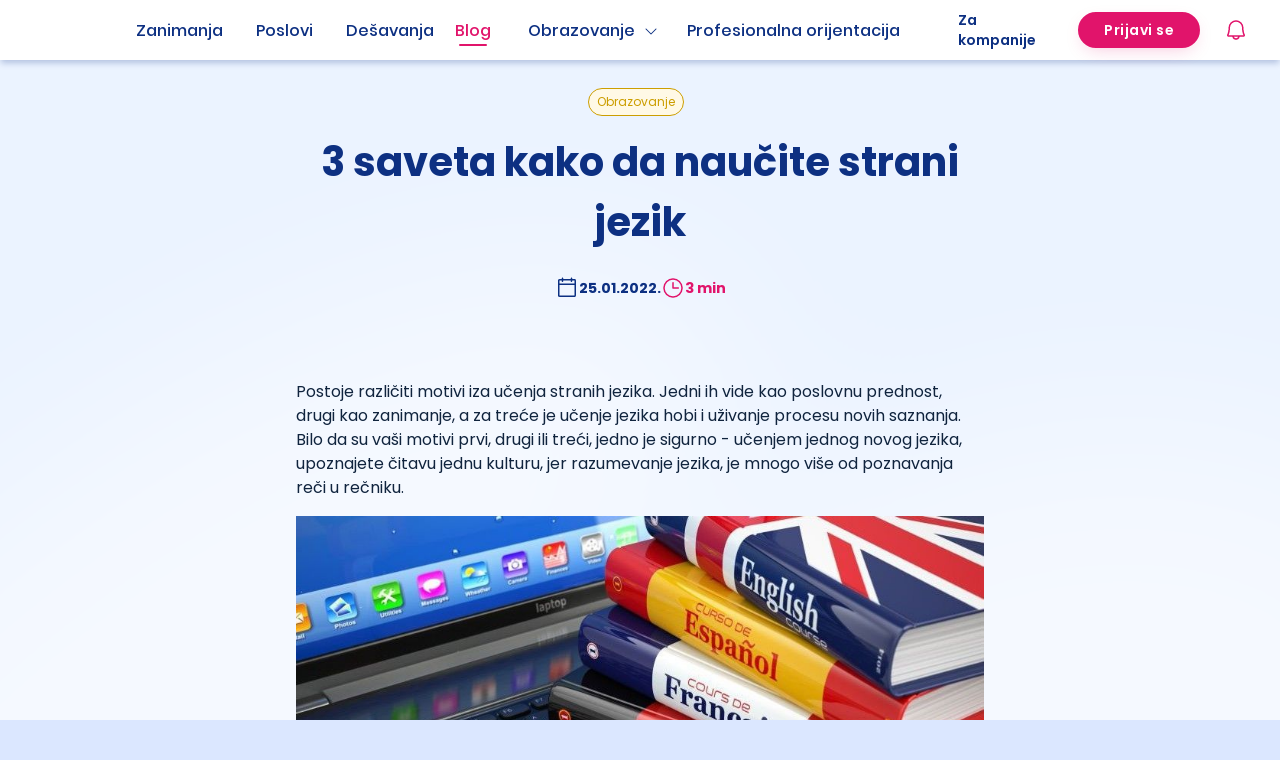

--- FILE ---
content_type: text/html; charset=utf-8
request_url: https://startuj.infostud.com/blog/obrazovanje/3-saveta-kako-da-naucite-strani-jezik-1090
body_size: 16824
content:
<!DOCTYPE html><html><head><meta charSet="utf-8"/><meta name="viewport" content="width=device-width, initial-scale=1.0, maximum-scale=1"/><meta name="theme-color" content="#FFFFFF"/><link rel="canonical" href="https://startuj.infostud.com/blog/obrazovanje/3-saveta-kako-da-naucite-strani-jezik-1090"/><title>3 saveta kako da naučite strani jezik - Startuj.infostud.com</title><meta name="description" content="Postoje različiti motivi iza učenja stranih jezika. Jedni ih vide kao poslovnu prednost, drugi kao zanimanje, a za treće je učenje jezika hobi i uživanje procesu novih saznanja. "/><meta name="og:url" property="og:url" content="https://startuj.infostud.com/blog/obrazovanje/3-saveta-kako-da-naucite-strani-jezik-1090"/><meta name="og:type" property="og:type" content="website"/><meta name="og:locale" property="og:locale" content="sr_Latn_RS"/><meta name="og:title" property="og:title" content="3 saveta kako da naučite strani jezik - Startuj.infostud.com"/><meta name="og:description" property="og:description" content="Postoje različiti motivi iza učenja stranih jezika. Jedni ih vide kao poslovnu prednost, drugi kao zanimanje, a za treće je učenje jezika hobi i uživanje procesu novih saznanja. "/><meta name="og:image" property="og:image" content="https://storage.najstudent.com/blogs/065a513ac9479966dd8f664f90a94f3a151c38f1ab4eec5a035adfeb0d7b1b3b.jpg"/><meta name="twitter:image" content="https://storage.najstudent.com/blogs/065a513ac9479966dd8f664f90a94f3a151c38f1ab4eec5a035adfeb0d7b1b3b.jpg"/><meta name="next-head-count" content="13"/><link rel="apple-touch-icon" sizes="180x180" href="/favicons/apple-touch-icon.png"/><link rel="icon" type="image/png" sizes="32x32" href="/favicons/favicon-32x32.png"/><link rel="icon" type="image/png" sizes="16x16" href="/favicons/favicon-16x16.png"/><link rel="preconnect" href="https://fonts.googleapis.com"/><link rel="preconnect" href="https://fonts.gstatic.com" crossorigin="anonymous"/><link rel="stylesheet" data-href="https://fonts.googleapis.com/css2?family=Noto+Color+Emoji&amp;display=swap"/><link data-next-font="size-adjust" rel="preconnect" href="/" crossorigin="anonymous"/><script id="adocean-config" data-nscript="beforeInteractive">"object"!=typeof ado&&((ado={}).config=ado.preview=ado.placement=ado.master=ado.slave=function(){}),ado.config({mode:"new",xml:!1,consent:!0,characterEncoding:!0}),ado.preview({enabled:!0});var keys=[];</script><link rel="preload" href="/_next/static/css/06176c6a9ba33617.css" as="style"/><link rel="stylesheet" href="/_next/static/css/06176c6a9ba33617.css" data-n-g=""/><noscript data-n-css=""></noscript><script defer="" nomodule="" src="/_next/static/chunks/polyfills-42372ed130431b0a.js"></script><script id="sitecontrol-script" src="//l.getsitecontrol.com/94gdz9y4.js" defer="" data-nscript="beforeInteractive"></script><script id="adocean-script" src="//si.adocean.pl/files/js/ado.js" defer="" data-nscript="beforeInteractive"></script><script src="/_next/static/chunks/webpack-296306c31cb5c72e.js" defer=""></script><script src="/_next/static/chunks/framework-945b357d4a851f4b.js" defer=""></script><script src="/_next/static/chunks/main-c03c6a44ef8df069.js" defer=""></script><script src="/_next/static/chunks/pages/_app-358a6a5b950d3b14.js" defer=""></script><script src="/_next/static/chunks/5844-1317abd8e869a79a.js" defer=""></script><script src="/_next/static/chunks/3070-c0e96a7eff548da8.js" defer=""></script><script src="/_next/static/chunks/4987-1fc6007e47fe54cc.js" defer=""></script><script src="/_next/static/chunks/pages/blog/%5Bcategory%5D/%5BrewriteName%5D-2c43f11539eea147.js" defer=""></script><script src="/_next/static/dtMEqGc152nL2uKSU5JTF/_buildManifest.js" defer=""></script><script src="/_next/static/dtMEqGc152nL2uKSU5JTF/_ssgManifest.js" defer=""></script><link rel="stylesheet" href="https://fonts.googleapis.com/css2?family=Noto+Color+Emoji&display=swap"/></head><body><noscript><iframe src="https://www.googletagmanager.com/ns.html?id=GTM-KDKX3LQ" height="0" width="0" style="display:none;visibility:hidden"></iframe></noscript><div id="__next"><div class="relative"><div class="sticky top-0 z-50 w-full bg-[#FFF] !shadow-md"><header class="top-0 w-full z-30"><nav class="bg-white"><div class="flex items-center h-[60px] max-w-[1248px] lg:mx-auto justify-between px-4 relative"><div class="flex justify-between items-center w-full monitor:justify-start monitor:gap-10"><a class="block relative w-[104px] h-[32px]" href="/"><span style="box-sizing:border-box;display:block;overflow:hidden;width:initial;height:initial;background:none;opacity:1;border:0;margin:0;padding:0;position:absolute;top:0;left:0;bottom:0;right:0"><img alt="logo" src="[data-uri]" decoding="async" data-nimg="fill" style="position:absolute;top:0;left:0;bottom:0;right:0;box-sizing:border-box;padding:0;border:none;margin:auto;display:block;width:0;height:0;min-width:100%;max-width:100%;min-height:100%;max-height:100%"/><noscript><img alt="logo" loading="lazy" decoding="async" data-nimg="fill" style="position:absolute;top:0;left:0;bottom:0;right:0;box-sizing:border-box;padding:0;border:none;margin:auto;display:block;width:0;height:0;min-width:100%;max-width:100%;min-height:100%;max-height:100%" sizes="100vw" srcSet="/_next/static/media/startuj-logo.b095612d.svg 640w, /_next/static/media/startuj-logo.b095612d.svg 750w, /_next/static/media/startuj-logo.b095612d.svg 828w, /_next/static/media/startuj-logo.b095612d.svg 1080w, /_next/static/media/startuj-logo.b095612d.svg 1200w, /_next/static/media/startuj-logo.b095612d.svg 1920w, /_next/static/media/startuj-logo.b095612d.svg 2048w, /_next/static/media/startuj-logo.b095612d.svg 3840w" src="/_next/static/media/startuj-logo.b095612d.svg"/></noscript></span></a><div class="flex items-center justify-end monitor:hidden"><div class="mr-6"><div><div id="notification-dropdown" class="p-3 absolute top-[50px] right-0 w-full tablet:w-[328px] z-[30] transition-all duration-500 opacity-0 hidden"></div><div class="relative laptop:ml-6"><div id="bell"><div class="gtm-zv ml-0 lg:mr-0 flex items-center justify-center relative"><svg xmlns="http://www.w3.org/2000/svg" width="24" height="24" fill="currentColor" viewBox="0 0 256 256" class="text-primary-6"><path d="M221.8,175.94C216.25,166.38,208,139.33,208,104a80,80,0,1,0-160,0c0,35.34-8.26,62.38-13.81,71.94A16,16,0,0,0,48,200H88.81a40,40,0,0,0,78.38,0H208a16,16,0,0,0,13.8-24.06ZM128,216a24,24,0,0,1-22.62-16h45.24A24,24,0,0,1,128,216ZM48,184c7.7-13.24,16-43.92,16-80a64,64,0,1,1,128,0c0,36.05,8.28,66.73,16,80Z"></path></svg></div></div></div></div></div><a class="h-full text-darkText flex items-center monitor:hidden "><svg xmlns="http://www.w3.org/2000/svg" width="30" height="30" fill="currentColor" viewBox="0 0 256 256"><path d="M224,128a8,8,0,0,1-8,8H40a8,8,0,0,1,0-16H216A8,8,0,0,1,224,128ZM40,72H216a8,8,0,0,0,0-16H40a8,8,0,0,0,0,16ZM216,184H40a8,8,0,0,0,0,16H216a8,8,0,0,0,0-16Z"></path></svg></a></div><ul class="ant-menu-overflow ant-menu ant-menu-root ant-menu-horizontal ant-menu-light header-menu min-w-[492px] hidden monitor:block monitor:min-w-[790px] bg-transparent" role="menu" tabindex="0" data-menu-list="true"><li class="ant-menu-overflow-item ant-menu-item ant-menu-item-only-child" style="opacity:1;order:0" role="menuitem" tabindex="-1"><span class="ant-menu-title-content"><a class="w-full flex items-center justify-center hover:opacity-100 font-medium  relative hover:after:absolute hover:after:content-[&#x27;&#x27;] hover:after:w-full hover:after:h-0.5 hover:after:left-0 hover:after:bg-secondary-9 hover:text-secondary-9 hover:after:bottom-2 hover:after:rounded-[50px] !text-secondary-9" href="/opisi-zanimanja/detaljni-opisi-poslova">Zanimanja</a></span></li><li class="ant-menu-overflow-item ant-menu-item ant-menu-item-only-child" style="opacity:1;order:1" role="menuitem" tabindex="-1"><span class="ant-menu-title-content"><a class="w-full flex items-center justify-center hover:opacity-100 font-medium text-secondary-9 relative hover:after:absolute hover:after:content-[&#x27;&#x27;] hover:after:w-full hover:after:h-0.5 hover:after:left-0 hover:after:bg-secondary-9 hover:text-secondary-9 hover:after:bottom-2 hover:after:rounded-[50px] " href="/poslovi-za-mlade">Poslovi</a></span></li><li class="ant-menu-overflow-item ant-menu-item ant-menu-item-only-child" style="opacity:1;order:2" role="menuitem" tabindex="-1"><span class="ant-menu-title-content"><a class="w-full flex items-center justify-center hover:opacity-100 font-medium" href="/desavanja"><span class="relative hover:after:absolute hover:after:content-[&#x27;&#x27;] hover:after:w-full hover:after:h-0.5 hover:after:left-0 hover:after:bg-secondary-9 hover:text-secondary-9 hover:after:bottom-2 hover:after:rounded-[50px] text-secondary-9">Dešavanja</span></a></span></li><li class="ant-menu-overflow-item ant-menu-item ant-menu-item-only-child" style="opacity:1;order:3" role="menuitem" tabindex="-1"><span class="ant-menu-title-content"><a class="w-full flex items-center justify-center hover:opacity-100 font-medium relative hover:after:absolute hover:after:content-[&#x27;&#x27;] hover:after:w-full hover:after:h-0.5 hover:after:left-0 hover:after:bg-secondary-9 hover:text-secondary-9 hover:after:bottom-2 hover:after:rounded-[50px] relative after:absolute after:content-[&#x27;&#x27;] after:w-full after:h-0.5 after:left-0 after:bg-primary-6 after:bottom-2 after:rounded-[50px] !text-primary-6 -ml-2" href="/blog">Blog</a></span></li><li class="ant-menu-overflow-item ant-menu-submenu ant-menu-submenu-horizontal" style="opacity:1;order:4" role="none"><div role="menuitem" class="ant-menu-submenu-title" tabindex="-1" aria-expanded="false" aria-haspopup="true"><span class="ant-menu-title-content"><p class="flex items-center mb-0 font-medium relative pr-10 hover:after:absolute hover:after:w-4/5 hover:after:content-[&#x27;&#x27;] hover:after:h-0.5 hover:after:bg-secondary-9 hover:after:bottom-2 hover:after:left-0 hover:after:rounded-[50px] text-secondary-9">Obrazovanje<svg xmlns="http://www.w3.org/2000/svg" width="1em" height="1em" fill="currentColor" viewBox="0 0 256 256" class="ml-2"><path d="M213.66,101.66l-80,80a8,8,0,0,1-11.32,0l-80-80A8,8,0,0,1,53.66,90.34L128,164.69l74.34-74.35a8,8,0,0,1,11.32,11.32Z"></path></svg></p></span><i class="ant-menu-submenu-arrow"></i></div></li><li class="ant-menu-overflow-item ant-menu-item ant-menu-item-only-child" style="opacity:1;order:5" role="menuitem" tabindex="-1"><span class="ant-menu-title-content"><a class="w-full flex items-center justify-center hover:opacity-100 font-medium relative hover:after:absolute hover:after:content-[&#x27;&#x27;] hover:after:w-full hover:after:h-0.5 hover:after:left-0 hover:after:bg-secondary-9 hover:text-secondary-9 hover:after:bottom-2 hover:after:rounded-[50px] text-secondary-9 -ml-2" href="/profesionalna-orijentacija">Profesionalna orijentacija</a></span></li><li class="ant-menu-overflow-item ant-menu-overflow-item-rest ant-menu-submenu ant-menu-submenu-horizontal" style="opacity:0;height:0;overflow-y:hidden;order:9007199254740991;pointer-events:none;position:absolute" aria-hidden="true" role="none"><div role="menuitem" class="ant-menu-submenu-title" tabindex="-1" aria-expanded="false" aria-haspopup="true"><span role="img" aria-label="ellipsis" class="anticon anticon-ellipsis"><svg viewBox="64 64 896 896" focusable="false" data-icon="ellipsis" width="1em" height="1em" fill="currentColor" aria-hidden="true"><path d="M176 511a56 56 0 10112 0 56 56 0 10-112 0zm280 0a56 56 0 10112 0 56 56 0 10-112 0zm280 0a56 56 0 10112 0 56 56 0 10-112 0z"></path></svg></span><i class="ant-menu-submenu-arrow"></i></div></li></ul><div style="display:none" aria-hidden="true"></div></div><div class="hidden monitor:flex justify-end h-full py-2 monitor:min-w-[242px]"><a class="text-sm flex items-center hover:opacity-100 font-semibold text-secondary-9 mr-6 relative hover:after:absolute hover:after:content-[&#x27;&#x27;] hover:after:w-full hover:after:h-0.5 hover:after:left-0 hover:after:bg-secondary-9 hover:text-secondary-9 hover:after:bottom-2 hover:after:rounded-[50px]" href="/postavite-oglas">Za kompanije</a><span class="flex items-center h-full"><div><a href="https://nalog.infostud.com/authorize?client_id=startuj-4ac3e5e67e6e&amp;redirect_uri=https://startuj.infostud.com/moj-nalog/oauth_redirect&amp;response_type=code&amp;scope=identity&amp;state="><button id="" type="button" class="ant-btn ant-btn-primary inline-flex w-full text-sm laptop:text-base text-center items-center justify-center rounded-[100px] first-letter:uppercase normal-case font-semibold borded border-2 border-solid disabled:border-2 disabled:border-solid disabled:border-neutrals-4 px-6 h-[36px] bg-primary-6 border-primary-6 shadow-[0_6px_18px_-6px_rgba(225,20,107,0.25)] transition-all duration-300 laptop:hover:shadow-[0_8px_18px_-6px_rgba(225,20,107,0.3)] laptop:hover:scale-95 laptop:hover:bg-primary-7 laptop:hover:border-primary-7 active:border-primary-4 no-underline !border-10 !border-solid"><span class="text-sm">Prijavi se</span></button></a></div></span></div><span class="hidden monitor:flex monitor:items-center"><div><div id="notification-dropdown" class="p-3 absolute top-[50px] right-0 w-full tablet:w-[328px] z-[30] transition-all duration-500 opacity-0 hidden"></div><div class="relative laptop:ml-6"><div id="bell"><div class="gtm-zv ml-0 lg:mr-0 flex items-center justify-center relative"><svg xmlns="http://www.w3.org/2000/svg" width="24" height="24" fill="currentColor" viewBox="0 0 256 256" class="text-primary-6"><path d="M221.8,175.94C216.25,166.38,208,139.33,208,104a80,80,0,1,0-160,0c0,35.34-8.26,62.38-13.81,71.94A16,16,0,0,0,48,200H88.81a40,40,0,0,0,78.38,0H208a16,16,0,0,0,13.8-24.06ZM128,216a24,24,0,0,1-22.62-16h45.24A24,24,0,0,1,128,216ZM48,184c7.7-13.24,16-43.92,16-80a64,64,0,1,1,128,0c0,36.05,8.28,66.73,16,80Z"></path></svg></div></div></div></div></span></div></nav></header></div><main class="relative layout-background-element bg-background-light pb-28 laptop:pb-52"><div><div><div><div class="px-4 pt-4 relative max-w-[720px] mx-auto laptop:top-0 laptop:mb-0 laptop:pt-7"><div class="text-center"><a class="no-underline" href="/blog/obrazovanje"><span class="ant-tag rounded-[100px] w-fit px-2 h-7 text-xs inline-flex justify-center items-center hover:cursor-pointer text-sunshine-6 bg-sunshine-0 border border-solid border-sunshine-6">Obrazovanje</span></a><h1 class="mt-4 mb-6 font-bold text-[28px] text-secondary-9 laptop:text-[40px]">3 saveta kako da naučite strani jezik</h1><div class="flex gap-8 justify-center"><div class="flex items-center gap-2 text-secondary-9 font-bold text-sm"><svg xmlns="http://www.w3.org/2000/svg" width="24" height="24" fill="currentColor" viewBox="0 0 256 256"><path d="M208,32H184V24a8,8,0,0,0-16,0v8H88V24a8,8,0,0,0-16,0v8H48A16,16,0,0,0,32,48V208a16,16,0,0,0,16,16H208a16,16,0,0,0,16-16V48A16,16,0,0,0,208,32ZM72,48v8a8,8,0,0,0,16,0V48h80v8a8,8,0,0,0,16,0V48h24V80H48V48ZM208,208H48V96H208V208Z"></path></svg>25.01.2022.</div><div class="flex items-center gap-2 text-primary-6 font-bold text-sm"><svg xmlns="http://www.w3.org/2000/svg" width="24" height="24" fill="currentColor" viewBox="0 0 256 256"><path d="M128,24A104,104,0,1,0,232,128,104.11,104.11,0,0,0,128,24Zm0,192a88,88,0,1,1,88-88A88.1,88.1,0,0,1,128,216Zm64-88a8,8,0,0,1-8,8H128a8,8,0,0,1-8-8V72a8,8,0,0,1,16,0v48h48A8,8,0,0,1,192,128Z"></path></svg>3 min</div></div></div><div class="mt-16 laptop:mt-20"><div class="child-m-0"><p>Postoje različiti motivi iza učenja stranih jezika. Jedni ih vide kao poslovnu prednost, drugi kao zanimanje, a za treće je učenje jezika hobi i uživanje procesu novih saznanja. Bilo da su va&scaron;i motivi prvi, drugi ili treći, jedno je sigurno - učenjem jednog novog jezika, upoznajete čitavu jednu kulturu, jer razumevanje jezika, je mnogo vi&scaron;e od poznavanja reči u rečniku.</p>
<p><img src="https://storage.najstudent.com/blogs/065a513ac9479966dd8f664f90a94f3a151c38f1ab4eec5a035adfeb0d7b1b3b.jpg" alt="Učenje stranih jezika" width="100%" /></p>
<p><span style="font-size: 8pt; color: #95a5a6;">Foto: Startuj.infostud.com (Shutterstock)</span></p>
<p>Kako onda jednu tako kompleksnu materiju kao &scaron;to je jezik savladati na najdelotvorniji način?</p>
<h2>Savet 1: Svaki naredni jezik ćete naučiti brže nego prethodni</h2>
<p>Učenje jezika je nadovezivanje znanja. Ukoliko savladate jedan jezik, &scaron;anse da ćete u narednom koji učite pronaći sličnosti su velike - bilo na polju gramatike, semantike složenica, deljenih reči, itd. Ukoliko ste savladali jedan od jezika u okviru jezičke porodice, već je potpuno izvesno da će vam svaki naredni jezik iz te iste porodice biti mnogo jednostavniji. Ukoliko već znate engleski, nemački ćete jednostavnije savladati.</p>
<h2>Savet 2: Budite u svakodnevnom kontaktu sa jezikom</h2>
<p>Čak iako ne živite u zemlji u kojoj je jezik koji učite većinski ili bar delimično zastupljen, tako da ga možete čuti u svom okruženju, kreirajte sami te uslove. Evo i nekoliko predloga:</p>
<ol start="1" type="1">
<li><strong>Slu&scaron;ajte podkaste na tom jeziku</strong></li>
</ol>
<p>Na svim dobro poznatim platformama kao &scaron;to su na primer Spotify ili Deezer postoje jezički podkasti, bilo da su namenjeni ljudima koji uče jezik, bilo da su sadržaji snimljeni za native publiku. Ukoliko nemate vremena da aktivno slu&scaron;ate, pustite u pozadini da se vrti. Možda nećete naučiti novu reč, ali će vam jezik lak&scaron;e ulaziti &ldquo;pod kožu&rdquo;, učićete izgovor i mnogo ćete fluentnije izgovarati reči.</p>
<ol start="2" type="1">
<li><strong>Slu&scaron;ajte dnevne aktuelnosti</strong></li>
</ol>
<p>Pratite vesti zemlje/zemalja gde je taj jezik većinski zastupljen. Na taj način ćete lak&scaron;e upoznati kulturu, biti u toku sa dnevnim de&scaron;avanjima, usvojiti terminologiju koju koriste u svakodnevnom govoru. Ovaj sadžaj možete pratiti preko online radio emitera, na YouTube-u, preko kablovskih kanala na TV-u, itd.</p>
<ol start="3" type="1">
<li><strong>Komunicirajte u okviru onlajn zajednice</strong></li>
</ol>
<p>Otkrijte FB grupu, forum ili neko treće organizovano onlajn mesto u okviru koga biste sa ljudima na svakodnevnom nivou mogli da vr&scaron;ite konverzaciju i imate neku vrstu prijatelja za dopisivanje i konverzaciju. Na taj način, kroz realnu upotrebu jezika i svakonevnu interakciju, ćete se mnogo lak&scaron;e oslobađati da u svakodnevnom govoru koristite jezik. Jednom kada razbijete tu barijeru, vi&scaron;e je nećete ponovno imati.</p>
<h2>Savet 3: Postavite merljive ciljeve</h2>
<p>Kako je u procesu učenja jezika najbitnija stavka kontinuitet, a on često ume da bude uzdrman padom motivacije, potrudite se da uvek budete u skladu sa <a href="https://startuj.infostud.com/blog/u-pauzi-od-ucenja/Pametno-postavljanje-ciljeva-161" target="_blank" rel="noopener">svojim ciljevima</a>&nbsp;i stalno sebe podsećajte na njih. Primeri dobro postavljenih ciljeva:</p>
<ul>
<li>Do kraja ovog meseca savladati 100 novih reči</li>
<li>Do kraja drugog meseca učenja pročitati knjižicu za osnovni nivo učenja i savladati sve nove reči, itd</li>
</ul></div></div><div class="mt-10 text-secondary-9"><div class="pb-6 border-0 border-b border-solid border-neutrals-3 flex flex-col laptop:flex-row laptop:items-center laptop:justify-between"><div class="flex gap-8 justify-center"><div class="flex items-center gap-2 font-bold"><svg xmlns="http://www.w3.org/2000/svg" width="16" height="16" fill="currentColor" viewBox="0 0 256 256" class="cursor-pointer"><path d="M234,80.12A24,24,0,0,0,216,72H160V56a40,40,0,0,0-40-40,8,8,0,0,0-7.16,4.42L75.06,96H32a16,16,0,0,0-16,16v88a16,16,0,0,0,16,16H204a24,24,0,0,0,23.82-21l12-96A24,24,0,0,0,234,80.12ZM32,112H72v88H32ZM223.94,97l-12,96a8,8,0,0,1-7.94,7H88V105.89l36.71-73.43A24,24,0,0,1,144,56V80a8,8,0,0,0,8,8h64a8,8,0,0,1,7.94,9Z"></path></svg></div><div class="flex items-center gap-2 font-bold"><svg xmlns="http://www.w3.org/2000/svg" width="16" height="16" fill="currentColor" viewBox="0 0 256 256" class="cursor-pointer"><path d="M239.82,157l-12-96A24,24,0,0,0,204,40H32A16,16,0,0,0,16,56v88a16,16,0,0,0,16,16H75.06l37.78,75.58A8,8,0,0,0,120,240a40,40,0,0,0,40-40V184h56a24,24,0,0,0,23.82-27ZM72,144H32V56H72Zm150,21.29a7.88,7.88,0,0,1-6,2.71H152a8,8,0,0,0-8,8v24a24,24,0,0,1-19.29,23.54L88,150.11V56H204a8,8,0,0,1,7.94,7l12,96A7.87,7.87,0,0,1,222,165.29Z"></path></svg></div></div><div class="flex mt-6 gap-6 justify-center items-center laptop:mt-0"><div class="flex justify-center items-center gap-2 font-semibold cursor-pointer"><svg xmlns="http://www.w3.org/2000/svg" width="16" height="16" fill="currentColor" viewBox="0 0 256 256"><path d="M216,32H88a8,8,0,0,0-8,8V80H40a8,8,0,0,0-8,8V216a8,8,0,0,0,8,8H168a8,8,0,0,0,8-8V176h40a8,8,0,0,0,8-8V40A8,8,0,0,0,216,32ZM160,208H48V96H160Zm48-48H176V88a8,8,0,0,0-8-8H96V48H208Z"></path></svg>Kopiraj link</div><svg xmlns="http://www.w3.org/2000/svg" width="32" height="32" fill="currentColor" viewBox="0 0 256 256" class="cursor-pointer"><path d="M128,24A104,104,0,1,0,232,128,104.11,104.11,0,0,0,128,24Zm8,191.63V152h24a8,8,0,0,0,0-16H136V112a16,16,0,0,1,16-16h16a8,8,0,0,0,0-16H152a32,32,0,0,0-32,32v24H96a8,8,0,0,0,0,16h24v63.63a88,88,0,1,1,16,0Z"></path></svg><svg xmlns="http://www.w3.org/2000/svg" width="32" height="32" fill="currentColor" viewBox="0 0 256 256" class="cursor-pointer"><path d="M247.39,68.94A8,8,0,0,0,240,64H209.57A48.66,48.66,0,0,0,168.1,40a46.91,46.91,0,0,0-33.75,13.7A47.9,47.9,0,0,0,120,88v6.09C79.74,83.47,46.81,50.72,46.46,50.37a8,8,0,0,0-13.65,4.92c-4.31,47.79,9.57,79.77,22,98.18a110.93,110.93,0,0,0,21.88,24.2c-15.23,17.53-39.21,26.74-39.47,26.84a8,8,0,0,0-3.85,11.93c.75,1.12,3.75,5.05,11.08,8.72C53.51,229.7,65.48,232,80,232c70.67,0,129.72-54.42,135.75-124.44l29.91-29.9A8,8,0,0,0,247.39,68.94Zm-45,29.41a8,8,0,0,0-2.32,5.14C196,166.58,143.28,216,80,216c-10.56,0-18-1.4-23.22-3.08,11.51-6.25,27.56-17,37.88-32.48A8,8,0,0,0,92,169.08c-.47-.27-43.91-26.34-44-96,16,13,45.25,33.17,78.67,38.79A8,8,0,0,0,136,104V88a32,32,0,0,1,9.6-22.92A30.94,30.94,0,0,1,167.9,56c12.66.16,24.49,7.88,29.44,19.21A8,8,0,0,0,204.67,80h16Z"></path></svg><svg xmlns="http://www.w3.org/2000/svg" width="32" height="32" fill="currentColor" viewBox="0 0 256 256" class="cursor-pointer"><path d="M216,24H40A16,16,0,0,0,24,40V216a16,16,0,0,0,16,16H216a16,16,0,0,0,16-16V40A16,16,0,0,0,216,24Zm0,192H40V40H216V216ZM96,112v64a8,8,0,0,1-16,0V112a8,8,0,0,1,16,0Zm88,28v36a8,8,0,0,1-16,0V140a20,20,0,0,0-40,0v36a8,8,0,0,1-16,0V112a8,8,0,0,1,15.79-1.78A36,36,0,0,1,184,140ZM100,84A12,12,0,1,1,88,72,12,12,0,0,1,100,84Z"></path></svg></div></div><a class="block w-full laptop:w-fit mx-auto mt-6 laptop:mt-10 no-underline" href="https://nalog.infostud.com/authorize?client_id=startuj-4ac3e5e67e6e&amp;redirect_uri=https://startuj.infostud.com/moj-nalog/oauth_redirect&amp;response_type=code&amp;scope=identity&amp;state="><button id="" type="button" class="ant-btn ant-btn-default inline-flex w-full text-sm laptop:text-base text-center items-center justify-center rounded-[100px] first-letter:uppercase normal-case font-semibold borded border-2 border-solid disabled:border-2 disabled:border-solid disabled:border-neutrals-4 px-6 h-[44px] text-white bg-secondary-9 border-secondary-9 shadow-[0_6px_18px_-6px_rgba(13,48,130,0.25)] transition-all duration-300 laptop:hover:shadow-[0_8px_18px_-6px_rgba(13,48,130,0.3)] laptop:hover:scale-95 laptop:hover:bg-secondary-10 laptop:hover:border-secondary-10 active:bg-secondary-8 active:border-secondary-8 disabled:text-neutrals-5 no-underline !border-10 !border-solid"><svg xmlns="http://www.w3.org/2000/svg" width="16" height="16" fill="currentColor" viewBox="0 0 256 256" class="mr-2"><path d="M168,112a8,8,0,0,1-8,8H96a8,8,0,0,1,0-16h64A8,8,0,0,1,168,112Zm-8,24H96a8,8,0,0,0,0,16h64a8,8,0,0,0,0-16Zm72-8A104,104,0,0,1,79.12,219.82L45.07,231.17a16,16,0,0,1-20.24-20.24l11.35-34.05A104,104,0,1,1,232,128Zm-16,0A88,88,0,1,0,51.81,172.06a8,8,0,0,1,.66,6.54L40,216,77.4,203.53a7.85,7.85,0,0,1,2.53-.42,8,8,0,0,1,4,1.08A88,88,0,0,0,216,128Z"></path></svg><span>Ostavi komentar</span></button></a><div class="mt-10"><div class="flex items-center gap-4"><div class="relative"><span style="box-sizing:border-box;display:inline-block;overflow:hidden;width:initial;height:initial;background:none;opacity:1;border:0;margin:0;padding:0;position:relative;max-width:100%"><span style="box-sizing:border-box;display:block;width:initial;height:initial;background:none;opacity:1;border:0;margin:0;padding:0;max-width:100%"><img style="display:block;max-width:100%;width:initial;height:initial;background:none;opacity:1;border:0;margin:0;padding:0" alt="" aria-hidden="true" src="data:image/svg+xml,%3csvg%20xmlns=%27http://www.w3.org/2000/svg%27%20version=%271.1%27%20width=%2764%27%20height=%2764%27/%3e"/></span><img alt="Ivana Stanić" src="[data-uri]" decoding="async" data-nimg="intrinsic" class="rounded-full" style="position:absolute;top:0;left:0;bottom:0;right:0;box-sizing:border-box;padding:0;border:none;margin:auto;display:block;width:0;height:0;min-width:100%;max-width:100%;min-height:100%;max-height:100%;object-fit:cover"/><noscript><img alt="Ivana Stanić" loading="lazy" decoding="async" data-nimg="intrinsic" style="position:absolute;top:0;left:0;bottom:0;right:0;box-sizing:border-box;padding:0;border:none;margin:auto;display:block;width:0;height:0;min-width:100%;max-width:100%;min-height:100%;max-height:100%;object-fit:cover" class="rounded-full" srcSet="/_next/image?url=https%3A%2F%2Fstorage.najstudent.com%2Fblogs%2Ff22e305965b31f3816649ea5b17ff94b25708206f5ec92a17fefeb0d32b205ac.jpg&amp;w=64&amp;q=75 1x, /_next/image?url=https%3A%2F%2Fstorage.najstudent.com%2Fblogs%2Ff22e305965b31f3816649ea5b17ff94b25708206f5ec92a17fefeb0d32b205ac.jpg&amp;w=128&amp;q=75 2x" src="/_next/image?url=https%3A%2F%2Fstorage.najstudent.com%2Fblogs%2Ff22e305965b31f3816649ea5b17ff94b25708206f5ec92a17fefeb0d32b205ac.jpg&amp;w=128&amp;q=75"/></noscript></span></div><p class="text-xl font-bold text-darkText">Ivana Stanić</p></div><p class="text-darkText mt-5">Ivana je master studentkinja informacionih sistema i tehnologija na FON-u. Voli kvalitetne ljude, život i filmove. Rečenica koju voli da citira: &quot;Ne ograničavaj svoje izazove, izazovi svoje granice.&quot;</p><div class="mt-6 flex gap-4 justify-center items-center laptop:justify-start"><a href="https://www.facebook.com/stanic1996" target="_blank" rel="noreferrer" class="cursor-pointer text-secondary-9"><svg xmlns="http://www.w3.org/2000/svg" width="32" height="32" fill="currentColor" viewBox="0 0 256 256"><path d="M128,24A104,104,0,1,0,232,128,104.11,104.11,0,0,0,128,24Zm8,191.63V152h24a8,8,0,0,0,0-16H136V112a16,16,0,0,1,16-16h16a8,8,0,0,0,0-16H152a32,32,0,0,0-32,32v24H96a8,8,0,0,0,0,16h24v63.63a88,88,0,1,1,16,0Z"></path></svg></a><a href="https://www.instagram.com/stanic.iv/" target="_blank" rel="noreferrer" class="cursor-pointer text-secondary-9"><svg xmlns="http://www.w3.org/2000/svg" width="32" height="32" fill="currentColor" viewBox="0 0 256 256"><path d="M128,80a48,48,0,1,0,48,48A48.05,48.05,0,0,0,128,80Zm0,80a32,32,0,1,1,32-32A32,32,0,0,1,128,160ZM176,24H80A56.06,56.06,0,0,0,24,80v96a56.06,56.06,0,0,0,56,56h96a56.06,56.06,0,0,0,56-56V80A56.06,56.06,0,0,0,176,24Zm40,152a40,40,0,0,1-40,40H80a40,40,0,0,1-40-40V80A40,40,0,0,1,80,40h96a40,40,0,0,1,40,40ZM192,76a12,12,0,1,1-12-12A12,12,0,0,1,192,76Z"></path></svg></a><a href="https://www.linkedin.com/in/ivana-stani%C4%87/" target="_blank" rel="noreferrer" class="cursor-pointer text-secondary-9"><svg xmlns="http://www.w3.org/2000/svg" width="32" height="32" fill="currentColor" viewBox="0 0 256 256"><path d="M216,24H40A16,16,0,0,0,24,40V216a16,16,0,0,0,16,16H216a16,16,0,0,0,16-16V40A16,16,0,0,0,216,24Zm0,192H40V40H216V216ZM96,112v64a8,8,0,0,1-16,0V112a8,8,0,0,1,16,0Zm88,28v36a8,8,0,0,1-16,0V140a20,20,0,0,0-40,0v36a8,8,0,0,1-16,0V112a8,8,0,0,1,15.79-1.78A36,36,0,0,1,184,140ZM100,84A12,12,0,1,1,88,72,12,12,0,0,1,100,84Z"></path></svg></a></div></div></div></div><div class="px-4 max-w-[1248px] mx-auto mt-20"><h2 class="text-secondary-9 font-bold text-3xl text-center mb-10">Najčitaniji slični tekstovi</h2><div class="flex flex-col gap-10 laptop:grid laptop:grid-cols-3 laptop:gap-8"><div class="flex justify-center"><a class=" bg-white cursor-pointer rounded-xl max-w-[384px] no-underline w-full h-full flex flex-col shadow-sm transition-all duration-300 laptop:hover:shadow-xl laptop:hover:scale-95" href="/blog/obrazovanje/koliko-je-bitan-prosek-na-studijama-1122"><div class="relative min-h-[180px] w-full  "><span style="box-sizing:border-box;display:block;overflow:hidden;width:initial;height:initial;background:none;opacity:1;border:0;margin:0;padding:0;position:absolute;top:0;left:0;bottom:0;right:0"><img alt="Koliko je bitan prosek na studijama? " src="[data-uri]" decoding="async" data-nimg="fill" class="rounded-t-xl" style="position:absolute;top:0;left:0;bottom:0;right:0;box-sizing:border-box;padding:0;border:none;margin:auto;display:block;width:0;height:0;min-width:100%;max-width:100%;min-height:100%;max-height:100%;object-fit:cover"/><noscript><img alt="Koliko je bitan prosek na studijama? " loading="lazy" decoding="async" data-nimg="fill" style="position:absolute;top:0;left:0;bottom:0;right:0;box-sizing:border-box;padding:0;border:none;margin:auto;display:block;width:0;height:0;min-width:100%;max-width:100%;min-height:100%;max-height:100%;object-fit:cover" class="rounded-t-xl" sizes="100vw" srcSet="/_next/image?url=https%3A%2F%2Fstorage.najstudent.com%2Fblogs%2F34dcac6a9053ba75becaec3b514091e7009c158b13fe969c76eb8de8cbc0bdf2.jpg&amp;w=640&amp;q=75 640w, /_next/image?url=https%3A%2F%2Fstorage.najstudent.com%2Fblogs%2F34dcac6a9053ba75becaec3b514091e7009c158b13fe969c76eb8de8cbc0bdf2.jpg&amp;w=750&amp;q=75 750w, /_next/image?url=https%3A%2F%2Fstorage.najstudent.com%2Fblogs%2F34dcac6a9053ba75becaec3b514091e7009c158b13fe969c76eb8de8cbc0bdf2.jpg&amp;w=828&amp;q=75 828w, /_next/image?url=https%3A%2F%2Fstorage.najstudent.com%2Fblogs%2F34dcac6a9053ba75becaec3b514091e7009c158b13fe969c76eb8de8cbc0bdf2.jpg&amp;w=1080&amp;q=75 1080w, /_next/image?url=https%3A%2F%2Fstorage.najstudent.com%2Fblogs%2F34dcac6a9053ba75becaec3b514091e7009c158b13fe969c76eb8de8cbc0bdf2.jpg&amp;w=1200&amp;q=75 1200w, /_next/image?url=https%3A%2F%2Fstorage.najstudent.com%2Fblogs%2F34dcac6a9053ba75becaec3b514091e7009c158b13fe969c76eb8de8cbc0bdf2.jpg&amp;w=1920&amp;q=75 1920w, /_next/image?url=https%3A%2F%2Fstorage.najstudent.com%2Fblogs%2F34dcac6a9053ba75becaec3b514091e7009c158b13fe969c76eb8de8cbc0bdf2.jpg&amp;w=2048&amp;q=75 2048w, /_next/image?url=https%3A%2F%2Fstorage.najstudent.com%2Fblogs%2F34dcac6a9053ba75becaec3b514091e7009c158b13fe969c76eb8de8cbc0bdf2.jpg&amp;w=3840&amp;q=75 3840w" src="/_next/image?url=https%3A%2F%2Fstorage.najstudent.com%2Fblogs%2F34dcac6a9053ba75becaec3b514091e7009c158b13fe969c76eb8de8cbc0bdf2.jpg&amp;w=3840&amp;q=75"/></noscript></span></div><div class="h-full px-4 py-6 flex flex-col justify-between "><div><div class="flex gap-2 mb-3"><span class="ant-tag rounded-[100px] w-fit px-2 h-7 text-xs inline-flex justify-center items-center hover:cursor-pointer text-neutrals-6 bg-white bg-neutrals-2"><svg xmlns="http://www.w3.org/2000/svg" width="12" height="12" fill="currentColor" viewBox="0 0 256 256" class="mr-1"><path d="M208,32H184V24a8,8,0,0,0-16,0v8H88V24a8,8,0,0,0-16,0v8H48A16,16,0,0,0,32,48V208a16,16,0,0,0,16,16H208a16,16,0,0,0,16-16V48A16,16,0,0,0,208,32ZM72,48v8a8,8,0,0,0,16,0V48h80v8a8,8,0,0,0,16,0V48h24V80H48V48ZM208,208H48V96H208V208Z"></path></svg><span>03.06.2022.</span></span><span class="ant-tag rounded-[100px] w-fit px-2 h-7 text-xs inline-flex justify-center items-center hover:cursor-pointer text-darkText bg-neutrals-2 border-none"><svg xmlns="http://www.w3.org/2000/svg" width="12" height="12" fill="currentColor" viewBox="0 0 256 256" class="mr-1"><path d="M128,24A104,104,0,1,0,232,128,104.11,104.11,0,0,0,128,24Zm0,192a88,88,0,1,1,88-88A88.1,88.1,0,0,1,128,216Zm64-88a8,8,0,0,1-8,8H128a8,8,0,0,1-8-8V72a8,8,0,0,1,16,0v48h48A8,8,0,0,1,192,128Z"></path></svg><span>6 min</span></span></div><div class="mb-4"><h3 class="font-semibold text-neutrals-10 text-lg">Koliko je bitan prosek na studijama? </h3></div></div><span class="ant-tag rounded-[100px] w-fit px-2 h-7 text-xs inline-flex justify-center items-center hover:cursor-pointer text-sunshine-6 bg-sunshine-0 border border-solid border-sunshine-6">Obrazovanje</span></div></a></div><div class="flex justify-center"><a class=" bg-white cursor-pointer rounded-xl max-w-[384px] no-underline w-full h-full flex flex-col shadow-sm transition-all duration-300 laptop:hover:shadow-xl laptop:hover:scale-95" href="/blog/obrazovanje/kako-pisativelika-i-mala-slova-drugi-deo-291"><div class="relative min-h-[180px] w-full  "><span style="box-sizing:border-box;display:block;overflow:hidden;width:initial;height:initial;background:none;opacity:1;border:0;margin:0;padding:0;position:absolute;top:0;left:0;bottom:0;right:0"><img alt="Kako pisati…Velika i mala slova (drugi deo)" src="[data-uri]" decoding="async" data-nimg="fill" class="rounded-t-xl" style="position:absolute;top:0;left:0;bottom:0;right:0;box-sizing:border-box;padding:0;border:none;margin:auto;display:block;width:0;height:0;min-width:100%;max-width:100%;min-height:100%;max-height:100%;object-fit:cover"/><noscript><img alt="Kako pisati…Velika i mala slova (drugi deo)" loading="lazy" decoding="async" data-nimg="fill" style="position:absolute;top:0;left:0;bottom:0;right:0;box-sizing:border-box;padding:0;border:none;margin:auto;display:block;width:0;height:0;min-width:100%;max-width:100%;min-height:100%;max-height:100%;object-fit:cover" class="rounded-t-xl" sizes="100vw" srcSet="/_next/image?url=https%3A%2F%2Fstorage.najstudent.com%2Fblogs%2F291%2F25c40bf7e6dd3036d6a21aeae038f7e24f9705830f148a555325b267099cb4f0.jpg&amp;w=640&amp;q=75 640w, /_next/image?url=https%3A%2F%2Fstorage.najstudent.com%2Fblogs%2F291%2F25c40bf7e6dd3036d6a21aeae038f7e24f9705830f148a555325b267099cb4f0.jpg&amp;w=750&amp;q=75 750w, /_next/image?url=https%3A%2F%2Fstorage.najstudent.com%2Fblogs%2F291%2F25c40bf7e6dd3036d6a21aeae038f7e24f9705830f148a555325b267099cb4f0.jpg&amp;w=828&amp;q=75 828w, /_next/image?url=https%3A%2F%2Fstorage.najstudent.com%2Fblogs%2F291%2F25c40bf7e6dd3036d6a21aeae038f7e24f9705830f148a555325b267099cb4f0.jpg&amp;w=1080&amp;q=75 1080w, /_next/image?url=https%3A%2F%2Fstorage.najstudent.com%2Fblogs%2F291%2F25c40bf7e6dd3036d6a21aeae038f7e24f9705830f148a555325b267099cb4f0.jpg&amp;w=1200&amp;q=75 1200w, /_next/image?url=https%3A%2F%2Fstorage.najstudent.com%2Fblogs%2F291%2F25c40bf7e6dd3036d6a21aeae038f7e24f9705830f148a555325b267099cb4f0.jpg&amp;w=1920&amp;q=75 1920w, /_next/image?url=https%3A%2F%2Fstorage.najstudent.com%2Fblogs%2F291%2F25c40bf7e6dd3036d6a21aeae038f7e24f9705830f148a555325b267099cb4f0.jpg&amp;w=2048&amp;q=75 2048w, /_next/image?url=https%3A%2F%2Fstorage.najstudent.com%2Fblogs%2F291%2F25c40bf7e6dd3036d6a21aeae038f7e24f9705830f148a555325b267099cb4f0.jpg&amp;w=3840&amp;q=75 3840w" src="/_next/image?url=https%3A%2F%2Fstorage.najstudent.com%2Fblogs%2F291%2F25c40bf7e6dd3036d6a21aeae038f7e24f9705830f148a555325b267099cb4f0.jpg&amp;w=3840&amp;q=75"/></noscript></span></div><div class="h-full px-4 py-6 flex flex-col justify-between "><div><div class="flex gap-2 mb-3"><span class="ant-tag rounded-[100px] w-fit px-2 h-7 text-xs inline-flex justify-center items-center hover:cursor-pointer text-neutrals-6 bg-white bg-neutrals-2"><svg xmlns="http://www.w3.org/2000/svg" width="12" height="12" fill="currentColor" viewBox="0 0 256 256" class="mr-1"><path d="M208,32H184V24a8,8,0,0,0-16,0v8H88V24a8,8,0,0,0-16,0v8H48A16,16,0,0,0,32,48V208a16,16,0,0,0,16,16H208a16,16,0,0,0,16-16V48A16,16,0,0,0,208,32ZM72,48v8a8,8,0,0,0,16,0V48h80v8a8,8,0,0,0,16,0V48h24V80H48V48ZM208,208H48V96H208V208Z"></path></svg><span>29.04.2011.</span></span><span class="ant-tag rounded-[100px] w-fit px-2 h-7 text-xs inline-flex justify-center items-center hover:cursor-pointer text-darkText bg-neutrals-2 border-none"><svg xmlns="http://www.w3.org/2000/svg" width="12" height="12" fill="currentColor" viewBox="0 0 256 256" class="mr-1"><path d="M128,24A104,104,0,1,0,232,128,104.11,104.11,0,0,0,128,24Zm0,192a88,88,0,1,1,88-88A88.1,88.1,0,0,1,128,216Zm64-88a8,8,0,0,1-8,8H128a8,8,0,0,1-8-8V72a8,8,0,0,1,16,0v48h48A8,8,0,0,1,192,128Z"></path></svg><span>7 min</span></span></div><div class="mb-4"><h3 class="font-semibold text-neutrals-10 text-lg">Kako pisati…Velika i mala slova (drugi deo)</h3></div></div><span class="ant-tag rounded-[100px] w-fit px-2 h-7 text-xs inline-flex justify-center items-center hover:cursor-pointer text-sunshine-6 bg-sunshine-0 border border-solid border-sunshine-6">Obrazovanje</span></div></a></div><div class="flex justify-center"><a class=" bg-white cursor-pointer rounded-xl max-w-[384px] no-underline w-full h-full flex flex-col shadow-sm transition-all duration-300 laptop:hover:shadow-xl laptop:hover:scale-95" href="/blog/obrazovanje/sta-su-kognitivne-sposobnosti-i-kako-mogu-pomoci-pri-ucenju-1050"><div class="relative min-h-[180px] w-full  "><span style="box-sizing:border-box;display:block;overflow:hidden;width:initial;height:initial;background:none;opacity:1;border:0;margin:0;padding:0;position:absolute;top:0;left:0;bottom:0;right:0"><img alt="Šta su kognitivne sposobnosti i kako mogu pomoći pri učenju" src="[data-uri]" decoding="async" data-nimg="fill" class="rounded-t-xl" style="position:absolute;top:0;left:0;bottom:0;right:0;box-sizing:border-box;padding:0;border:none;margin:auto;display:block;width:0;height:0;min-width:100%;max-width:100%;min-height:100%;max-height:100%;object-fit:cover"/><noscript><img alt="Šta su kognitivne sposobnosti i kako mogu pomoći pri učenju" loading="lazy" decoding="async" data-nimg="fill" style="position:absolute;top:0;left:0;bottom:0;right:0;box-sizing:border-box;padding:0;border:none;margin:auto;display:block;width:0;height:0;min-width:100%;max-width:100%;min-height:100%;max-height:100%;object-fit:cover" class="rounded-t-xl" sizes="100vw" srcSet="/_next/image?url=https%3A%2F%2Fstorage.najstudent.com%2Fblogs%2Ffbe2186b3501e60620c7ce7fb3f735403800731c1dc8890cb834493042b4086d.jpg&amp;w=640&amp;q=75 640w, /_next/image?url=https%3A%2F%2Fstorage.najstudent.com%2Fblogs%2Ffbe2186b3501e60620c7ce7fb3f735403800731c1dc8890cb834493042b4086d.jpg&amp;w=750&amp;q=75 750w, /_next/image?url=https%3A%2F%2Fstorage.najstudent.com%2Fblogs%2Ffbe2186b3501e60620c7ce7fb3f735403800731c1dc8890cb834493042b4086d.jpg&amp;w=828&amp;q=75 828w, /_next/image?url=https%3A%2F%2Fstorage.najstudent.com%2Fblogs%2Ffbe2186b3501e60620c7ce7fb3f735403800731c1dc8890cb834493042b4086d.jpg&amp;w=1080&amp;q=75 1080w, /_next/image?url=https%3A%2F%2Fstorage.najstudent.com%2Fblogs%2Ffbe2186b3501e60620c7ce7fb3f735403800731c1dc8890cb834493042b4086d.jpg&amp;w=1200&amp;q=75 1200w, /_next/image?url=https%3A%2F%2Fstorage.najstudent.com%2Fblogs%2Ffbe2186b3501e60620c7ce7fb3f735403800731c1dc8890cb834493042b4086d.jpg&amp;w=1920&amp;q=75 1920w, /_next/image?url=https%3A%2F%2Fstorage.najstudent.com%2Fblogs%2Ffbe2186b3501e60620c7ce7fb3f735403800731c1dc8890cb834493042b4086d.jpg&amp;w=2048&amp;q=75 2048w, /_next/image?url=https%3A%2F%2Fstorage.najstudent.com%2Fblogs%2Ffbe2186b3501e60620c7ce7fb3f735403800731c1dc8890cb834493042b4086d.jpg&amp;w=3840&amp;q=75 3840w" src="/_next/image?url=https%3A%2F%2Fstorage.najstudent.com%2Fblogs%2Ffbe2186b3501e60620c7ce7fb3f735403800731c1dc8890cb834493042b4086d.jpg&amp;w=3840&amp;q=75"/></noscript></span></div><div class="h-full px-4 py-6 flex flex-col justify-between "><div><div class="flex gap-2 mb-3"><span class="ant-tag rounded-[100px] w-fit px-2 h-7 text-xs inline-flex justify-center items-center hover:cursor-pointer text-neutrals-6 bg-white bg-neutrals-2"><svg xmlns="http://www.w3.org/2000/svg" width="12" height="12" fill="currentColor" viewBox="0 0 256 256" class="mr-1"><path d="M208,32H184V24a8,8,0,0,0-16,0v8H88V24a8,8,0,0,0-16,0v8H48A16,16,0,0,0,32,48V208a16,16,0,0,0,16,16H208a16,16,0,0,0,16-16V48A16,16,0,0,0,208,32ZM72,48v8a8,8,0,0,0,16,0V48h80v8a8,8,0,0,0,16,0V48h24V80H48V48ZM208,208H48V96H208V208Z"></path></svg><span>27.08.2021.</span></span><span class="ant-tag rounded-[100px] w-fit px-2 h-7 text-xs inline-flex justify-center items-center hover:cursor-pointer text-darkText bg-neutrals-2 border-none"><svg xmlns="http://www.w3.org/2000/svg" width="12" height="12" fill="currentColor" viewBox="0 0 256 256" class="mr-1"><path d="M128,24A104,104,0,1,0,232,128,104.11,104.11,0,0,0,128,24Zm0,192a88,88,0,1,1,88-88A88.1,88.1,0,0,1,128,216Zm64-88a8,8,0,0,1-8,8H128a8,8,0,0,1-8-8V72a8,8,0,0,1,16,0v48h48A8,8,0,0,1,192,128Z"></path></svg><span>4 min</span></span></div><div class="mb-4"><h3 class="font-semibold text-neutrals-10 text-lg">Šta su kognitivne sposobnosti i kako mogu pomoći pri učenju</h3></div></div><span class="ant-tag rounded-[100px] w-fit px-2 h-7 text-xs inline-flex justify-center items-center hover:cursor-pointer text-sunshine-6 bg-sunshine-0 border border-solid border-sunshine-6">Obrazovanje</span></div></a></div></div></div></div></div></div><div id="cookieBar" class="fixed bottom-0 w-full z-30 bg-black/75 hidden"><div class="relative text-white max-w-7xl mx-auto p-4 md:flex items-center justify-between space-y-4 md:space-y-0"><p class="md:w-3/4 text-sm flex mt-2">Nastavkom korišćenja sajta smatramo da prihvataš korišćenje kolačića. <a class="underline hover:opacity-75" href="https://nalog.infostud.com/privatnost-uslovi#obavestenje-o-kolacicima">Saznaj više</a></p><button class="inline-flex items-center justify-center bg-transparent uppercase text-xs tracking-wide rounded-full w-full md:w-48 font-medium py-2 px-4 border border-white hover:opacity-75">U redu</button></div></div></main><div><footer class="footer-background text-white pt-10"><div class="max-w-[1248px] mx-auto laptop:px-4"><div class="w-full text-center laptop:h-[160px] laptop:border-solid laptop:border-0 laptop:border-b-2 laptop:border-[#D1D5DB]"><div class="laptop:grid laptop:grid-cols-5 laptop:w-full laptop:text-left"><div class="laptop:my-auto laptop:grid laptop:col-span-2"><svg xmlns="http://www.w3.org/2000/svg" class="w-[104px] h-[34px] laptop:w-[175px] laptop:h-[56px]" viewBox="0 0 104 34" fill="none"><g clip-path="url(#clip0_1_8133)"><path d="M55.0871 25.8198C55.6413 25.8198 56.2068 26.1688 56.2068 26.866C56.2068 27.5525 55.6413 27.9013 55.0871 27.9013C54.522 27.9013 53.9569 27.5525 53.9569 26.866C53.9569 26.1689 54.522 25.8198 55.0871 25.8198Z" fill="#E1146B"></path><path d="M56.0875 28.3856H54.0769V33.8538H56.0875V28.3856Z" fill="#0D3082"></path><path d="M60.3508 33.8539V30.7824C60.3508 30.0956 59.9703 29.8593 59.6007 29.8593C59.1228 29.8593 58.6773 30.1974 58.6773 30.9286V33.8539H56.6992V28.2959H58.1102L58.5577 28.9032C58.7705 28.659 59.0326 28.466 59.3255 28.3377C59.6184 28.2094 59.9351 28.149 60.253 28.1607C61.3833 28.172 62.3504 28.7906 62.3504 30.7711V33.8539H60.3508Z" fill="#0D3082"></path><path d="M64.7873 29.2634V28.9936C64.7873 28.5096 65.07 28.3068 65.3849 28.3068C65.6515 28.302 65.9105 28.3982 66.113 28.5773L66.7219 27.3278C66.3196 26.9229 65.722 26.7201 65.1025 26.7201C63.994 26.7201 62.7877 27.3617 62.7877 28.9934V33.854H64.7873V30.8611H65.3325L66.0879 29.2634H64.7873Z" fill="#0D3082"></path><path d="M72.1916 31.086C72.1916 33.1116 70.6371 33.9888 69.127 33.9888C67.5838 33.9888 66.0621 33.1113 66.0621 31.086C66.0621 29.0272 67.5724 28.172 69.127 28.172C70.7137 28.172 72.1916 29.0608 72.1916 31.086ZM70.2354 31.086C70.2354 30.4449 69.8333 29.8706 69.1269 29.8706C68.4205 29.8706 68.0184 30.4449 68.0184 31.086C68.0184 31.7271 68.4205 32.29 69.1269 32.29C69.8008 32.29 70.2354 31.7611 70.2354 31.086Z" fill="#0D3082"></path><path d="M72.8285 31.7611C73.3905 32.1544 74.0515 32.3695 74.7304 32.3801C75.0894 32.3801 75.2739 32.2901 75.2739 32.11C75.2739 31.93 75.0999 31.8399 74.7085 31.8059C73.6655 31.7724 72.4046 31.3335 72.4046 29.9833C72.4046 28.6444 73.622 28.1608 74.8829 28.1608C75.7519 28.1608 76.5564 28.4308 77.0781 28.8358L76.2302 30.0734C75.9371 29.8824 75.3174 29.7246 74.8829 29.7359C74.6002 29.7359 74.4042 29.8036 74.4042 30.0059C74.4042 30.1073 74.4807 30.2648 74.8066 30.2761C75.9259 30.3096 77.2736 30.6362 77.2736 32.11C77.2736 33.4828 76.0675 34 74.7737 34C73.8391 34 72.7852 33.7303 72.1766 33.2692L72.8285 31.7611Z" fill="#0D3082"></path><path d="M77.4856 28.3295V26.9454L79.4742 26.7205V28.3295H80.6808V29.9159H79.4637V31.7388C79.4742 32.1325 79.6917 32.2781 79.9959 32.2781C80.205 32.2717 80.4082 32.2054 80.5829 32.0867L81.0174 33.6171C80.5432 33.878 80.0112 34.0061 79.4742 33.9886C78.4092 33.9886 77.4531 33.4818 77.4856 31.7383V28.3295Z" fill="#0D3082"></path><path d="M83.0749 28.2957V31.3671C83.0749 32.054 83.4553 32.2902 83.825 32.2902C84.3029 32.2902 84.7487 31.9861 84.7487 31.2549V28.2954H86.7264V33.8533H85.3158L84.868 33.246C84.6552 33.4901 84.3933 33.6831 84.1005 33.8114C83.8077 33.9397 83.4912 34.0001 83.1734 33.9885C82.0427 33.9772 81.0756 33.3588 81.0756 31.3781V28.2957H83.0749Z" fill="#0D3082"></path><path d="M91.0628 26.8613H93.0624V33.854H91.6409L91.193 33.2576C90.7366 33.7969 90.0194 33.9888 89.422 33.9548C87.8459 33.8535 86.9659 32.8295 86.9659 31.0742C86.9659 29.3751 88.009 28.1714 89.5741 28.1714C90.2584 28.1714 90.7696 28.3963 91.0629 28.7674L91.0628 26.8613ZM88.9545 31.0748C88.9545 31.8509 89.4324 32.2902 90.0304 32.2902C90.7041 32.2902 91.1062 31.7159 91.1062 31.1309C91.1062 30.4559 90.7368 29.8486 90.0304 29.8486C89.4324 29.8486 88.9545 30.2984 88.9545 31.0748Z" fill="#0D3082"></path><path d="M94.7665 31.6907C95.3206 31.6907 95.8862 32.0395 95.8862 32.7369C95.8862 33.4232 95.3206 33.7722 94.7665 33.7722C94.2014 33.7722 93.6362 33.4232 93.6362 32.7369C93.6362 32.0398 94.2014 31.6907 94.7665 31.6907Z" fill="#E1146B"></path><path d="M42.0432 10.3347C41.0894 9.29944 39.4258 8.84473 38.0807 8.84473C36.3929 8.84473 35.0227 9.5771 35.0227 10.7892C35.0227 12.4053 36.5149 12.7085 38.7165 12.9104C42.0918 13.2136 45.2966 14.5517 45.2966 18.6425C45.2966 22.5825 41.7741 24.2996 38.0804 24.3247C35.1205 24.351 32.0377 23.1638 30.5947 20.6883L32.8698 18.2388C34.1907 19.9813 36.368 20.739 38.1044 20.739C40.1352 20.739 41.5295 19.9056 41.5295 18.6425C41.5542 17.1533 40.4046 16.4714 38.0804 16.2691C34.4597 15.9161 31.2308 14.9809 31.2794 10.8147C31.3042 7.30435 34.5331 5.43567 38.0556 5.43567C40.6979 5.43567 42.6791 6.04164 44.4406 8.16287L42.0432 10.3347Z" fill="#E1146B"></path><path d="M49.6082 7.85999V11.3448H52.6662V14.3753H49.5844V19.0722C49.5844 20.386 50.2936 20.739 50.954 20.739C51.3699 20.739 52.0302 20.6377 52.4218 20.4365L53.2295 23.4666C52.4193 23.8035 51.5583 23.9916 50.6854 24.0223C48.0675 24.1487 46.0858 22.9619 46.0858 19.0725V8.26418L49.6082 7.85999Z" fill="#E1146B"></path><path d="M63.431 11.2689H66.7337V23.7445H63.5534L63.358 22.1792C62.5511 23.4922 60.8139 23.9977 59.6394 24.0228C56.0195 24.0483 53.4012 21.6235 53.4012 17.5075C53.4012 13.3656 56.1661 10.9412 59.7373 10.9919C61.2535 10.9919 62.6728 11.5978 63.3088 12.7093L63.431 11.2689ZM56.9242 17.5069C56.9242 19.5775 58.3429 20.79 60.1044 20.79C62.0858 20.79 63.3088 19.1985 63.3088 17.6332C63.3088 15.8399 62.2082 14.1982 60.1044 14.1982C58.3429 14.1982 56.9242 15.4357 56.9242 17.5071" fill="#E1146B"></path><path d="M80.9125 7.85999V11.3448H83.9704V14.3753H80.8883V19.0722C80.8883 20.386 81.5974 20.739 82.2579 20.739C82.6736 20.739 83.3341 20.6377 83.7255 20.4365L84.5334 23.4666C83.7232 23.8035 82.8622 23.9916 81.9893 24.0223C79.3714 24.1487 77.3896 22.9619 77.3896 19.0725V8.26418L80.9125 7.85999Z" fill="#E1146B"></path><path d="M89.1412 11.2691V17.8596C89.1412 19.78 89.9481 20.7649 91.6362 20.7649C93.2755 20.7895 94.3756 19.325 94.3756 17.7089V11.2691H97.8496V23.7441H94.6694L94.5477 22.1025C93.4711 23.593 92.1014 24.0228 90.6337 23.9965C87.9185 23.9965 85.5942 22.7338 85.5942 17.885V11.2689L89.1412 11.2691Z" fill="#E1146B"></path><path d="M103.731 11.244V24.3507C103.829 29.3251 99.8904 30.2599 96.808 28.4163L97.8109 25.7645C99.1565 26.4719 100.233 26.3959 100.233 24.4515V11.244H103.731ZM100.013 7.9609C100.013 10.6886 104.001 10.6886 104.001 7.9609C104.001 5.23318 100.013 5.23331 100.013 7.9609Z" fill="#E1146B"></path><path d="M76.2777 11.0501C76.026 11.0107 75.7717 10.991 75.5171 10.9912C74.1718 10.9912 73.0962 11.4962 72.2883 12.6584L72.0189 11.2944H68.741V23.744H72.2639V17.2539C72.2639 15.3852 73.5605 14.3754 75.077 14.3754C75.4877 14.3733 75.8952 14.4515 76.2777 14.6059V11.0501Z" fill="#E1146B"></path><path d="M14.3463 1.46085e-08C11.5088 -0.00013006 8.73491 0.868384 6.37551 2.49571C4.01611 4.12304 2.17715 6.43609 1.09117 9.14236C0.00520269 11.8486 -0.279002 14.8266 0.2745 17.6996C0.828001 20.5726 2.19435 23.2116 4.20076 25.283C6.20716 27.3544 8.76352 28.765 11.5465 29.3365C14.3296 29.908 17.2142 29.6148 19.8358 28.4938C22.4574 27.3729 24.6981 25.4746 26.2746 23.039C27.851 20.6034 28.6925 17.7399 28.6925 14.8106C28.6925 10.8827 27.181 7.11565 24.4906 4.33815C21.8002 1.56065 18.1512 0.000174433 14.3463 1.46085e-08ZM14.3463 23.6507V16.4082H8.01514L14.3463 5.58303V12.8257H20.6774L14.3463 23.6507Z" fill="#E1146B"></path></g><defs><clipPath id="clip0_1_8133"><rect width="104" height="34" fill="white"></rect></clipPath></defs></svg></div><div class="hidden laptop:block laptop:col-span-3"><nav class="grid grid-cols-3"><div class="flex flex-col space-y-1 w-fit"><a class="inline-flex font-bold tracking-wide mb-2 text-secondary-9" href="/poslovi-za-mlade">Poslovi</a><a class="opacity-50 hover:opacity-100 text-sm inline-flex text-black" href="/poslovi-za-mlade/beograd">Poslovi Beograd</a><a class="opacity-50 hover:opacity-100 text-sm inline-flex text-black" href="/poslovi-za-mlade/novi-sad">Poslovi Novi Sad</a><a class="opacity-50 hover:opacity-100 text-sm inline-flex text-black" href="/poslovi-za-mlade/kragujevac">Poslovi Kragujevac</a><a class="opacity-50 hover:opacity-100 text-sm inline-flex text-black" href="/poslovi-za-mlade/nis">Poslovi Niš</a></div><div class="flex flex-col space-y-1 w-fit"><a class="inline-flex font-bold tracking-wide mb-2 text-secondary-9" href="/stipendije">Stipendije</a><a class="opacity-50 hover:opacity-100 text-sm inline-flex text-black" href="/stipendije?studyProgramType=1">Osnovne stipendije</a><a class="opacity-50 hover:opacity-100 text-sm inline-flex text-black" href="/stipendije?studyProgramType=2">Master stipendije</a><a class="opacity-50 hover:opacity-100 text-sm inline-flex text-black" href="/stipendije?studyProgramType=4">Doktorske stipendije</a></div><div class="flex flex-col space-y-1 w-fit"><p class="inline-flex font-bold tracking-wide mb-2 text-secondary-9">Startuj</p><a class="opacity-50 hover:opacity-100 text-sm inline-flex text-black" href="/desavanja">Dešavanja</a><a class="opacity-50 hover:opacity-100 text-sm inline-flex text-black" href="/blog">Blog</a><a class="opacity-50 hover:opacity-100 text-sm inline-flex text-black" href="/testovi">Testovi</a><a class="opacity-50 hover:opacity-100 text-sm inline-flex text-black" href="/opisi-zanimanja/detaljni-opisi-poslova">Opisi zanimanja</a></div></nav></div></div><div class="flex flex-row mt-4 mb-4 justify-center laptop:hidden"><a href="https://www.facebook.com/startuj.infostud" class="hover:opacity-100 text-sm inline-flex mr-4" target="_blank"><svg xmlns="http://www.w3.org/2000/svg" width="32" height="32" fill="currentColor" viewBox="0 0 256 256" class="text-secondary-9"><path d="M128,24A104,104,0,1,0,232,128,104.11,104.11,0,0,0,128,24Zm8,191.63V152h24a8,8,0,0,0,0-16H136V112a16,16,0,0,1,16-16h16a8,8,0,0,0,0-16H152a32,32,0,0,0-32,32v24H96a8,8,0,0,0,0,16h24v63.63a88,88,0,1,1,16,0Z"></path></svg></a><a href="https://www.instagram.com/startuj.infostud" class="hover:opacity-100 text-sm inline-flex mr-4" target="_blank"><svg xmlns="http://www.w3.org/2000/svg" width="32" height="32" fill="currentColor" viewBox="0 0 256 256" class="text-secondary-9"><path d="M128,80a48,48,0,1,0,48,48A48.05,48.05,0,0,0,128,80Zm0,80a32,32,0,1,1,32-32A32,32,0,0,1,128,160ZM176,24H80A56.06,56.06,0,0,0,24,80v96a56.06,56.06,0,0,0,56,56h96a56.06,56.06,0,0,0,56-56V80A56.06,56.06,0,0,0,176,24Zm40,152a40,40,0,0,1-40,40H80a40,40,0,0,1-40-40V80A40,40,0,0,1,80,40h96a40,40,0,0,1,40,40ZM192,76a12,12,0,1,1-12-12A12,12,0,0,1,192,76Z"></path></svg></a><a href="https://www.linkedin.com/company/startuj-infostud" class="hover:opacity-100 text-sm inline-flex mr-4" target="_blank"><svg xmlns="http://www.w3.org/2000/svg" width="32" height="32" fill="currentColor" viewBox="0 0 256 256" class="text-secondary-9"><path d="M216,24H40A16,16,0,0,0,24,40V216a16,16,0,0,0,16,16H216a16,16,0,0,0,16-16V40A16,16,0,0,0,216,24Zm0,192H40V40H216V216ZM96,112v64a8,8,0,0,1-16,0V112a8,8,0,0,1,16,0Zm88,28v36a8,8,0,0,1-16,0V140a20,20,0,0,0-40,0v36a8,8,0,0,1-16,0V112a8,8,0,0,1,15.79-1.78A36,36,0,0,1,184,140ZM100,84A12,12,0,1,1,88,72,12,12,0,0,1,100,84Z"></path></svg></a><a href="https://www.youtube.com/@startuj.infostud" class="hover:opacity-100 text-sm inline-flex mr-4" target="_blank"><svg xmlns="http://www.w3.org/2000/svg" width="32" height="32" fill="currentColor" viewBox="0 0 256 256" class="text-secondary-9"><path d="M164.44,121.34l-48-32A8,8,0,0,0,104,96v64a8,8,0,0,0,12.44,6.66l48-32a8,8,0,0,0,0-13.32ZM120,145.05V111l25.58,17ZM234.33,69.52a24,24,0,0,0-14.49-16.4C185.56,39.88,131,40,128,40s-57.56-.12-91.84,13.12a24,24,0,0,0-14.49,16.4C19.08,79.5,16,97.74,16,128s3.08,48.5,5.67,58.48a24,24,0,0,0,14.49,16.41C69,215.56,120.4,216,127.34,216h1.32c6.94,0,58.37-.44,91.18-13.11a24,24,0,0,0,14.49-16.41c2.59-10,5.67-28.22,5.67-58.48S236.92,79.5,234.33,69.52Zm-15.49,113a8,8,0,0,1-4.77,5.49c-31.65,12.22-85.48,12-86,12H128c-.54,0-54.33.2-86-12a8,8,0,0,1-4.77-5.49C34.8,173.39,32,156.57,32,128s2.8-45.39,5.16-54.47A8,8,0,0,1,41.93,68c30.52-11.79,81.66-12,85.85-12h.27c.54,0,54.38-.18,86,12a8,8,0,0,1,4.77,5.49C221.2,82.61,224,99.43,224,128S221.2,173.39,218.84,182.47Z"></path></svg></a><a href="https://www.tiktok.com/@startuj.infostud" class="hover:opacity-100 text-sm inline-flex mr-2" target="_blank"><svg xmlns="http://www.w3.org/2000/svg" width="32" height="32" fill="currentColor" viewBox="0 0 256 256" class="text-secondary-9"><path d="M224,72a48.05,48.05,0,0,1-48-48,8,8,0,0,0-8-8H128a8,8,0,0,0-8,8V156a20,20,0,1,1-28.57-18.08A8,8,0,0,0,96,130.69V88a8,8,0,0,0-9.4-7.88C50.91,86.48,24,119.1,24,156a76,76,0,0,0,152,0V116.29A103.25,103.25,0,0,0,224,128a8,8,0,0,0,8-8V80A8,8,0,0,0,224,72Zm-8,39.64a87.19,87.19,0,0,1-43.33-16.15A8,8,0,0,0,160,102v54a60,60,0,0,1-120,0c0-25.9,16.64-49.13,40-57.6v27.67A36,36,0,1,0,136,156V32h24.5A64.14,64.14,0,0,0,216,87.5Z"></path></svg></a></div><div class="ant-collapse ant-collapse-icon-position-end ant-collapse-borderless ant-collapse-ghost text-left laptop:hidden"><div class="ant-collapse-item"><div class="ant-collapse-header" aria-expanded="false" aria-disabled="false" role="button" tabindex="0"><div class="ant-collapse-expand-icon"><span role="img" aria-label="right" class="anticon anticon-right ant-collapse-arrow"><svg viewBox="64 64 896 896" focusable="false" data-icon="right" width="1em" height="1em" fill="currentColor" aria-hidden="true"><path d="M765.7 486.8L314.9 134.7A7.97 7.97 0 00302 141v77.3c0 4.9 2.3 9.6 6.1 12.6l360 281.1-360 281.1c-3.9 3-6.1 7.7-6.1 12.6V883c0 6.7 7.7 10.4 12.9 6.3l450.8-352.1a31.96 31.96 0 000-50.4z"></path></svg></span></div><span class="ant-collapse-header-text"><span class="text-[18px] font-bold text-secondary-9">Startuj</span></span></div></div><hr class="mx-4 opacity-50"/><div class="ant-collapse-item"><div class="ant-collapse-header" aria-expanded="false" aria-disabled="false" role="button" tabindex="0"><div class="ant-collapse-expand-icon"><span role="img" aria-label="right" class="anticon anticon-right ant-collapse-arrow"><svg viewBox="64 64 896 896" focusable="false" data-icon="right" width="1em" height="1em" fill="currentColor" aria-hidden="true"><path d="M765.7 486.8L314.9 134.7A7.97 7.97 0 00302 141v77.3c0 4.9 2.3 9.6 6.1 12.6l360 281.1-360 281.1c-3.9 3-6.1 7.7-6.1 12.6V883c0 6.7 7.7 10.4 12.9 6.3l450.8-352.1a31.96 31.96 0 000-50.4z"></path></svg></span></div><span class="ant-collapse-header-text"><span class="text-[18px] font-bold text-secondary-9">Poslovi</span></span></div></div><hr class="mx-4 opacity-50"/><div class="ant-collapse-item"><div class="ant-collapse-header" aria-expanded="false" aria-disabled="false" role="button" tabindex="0"><div class="ant-collapse-expand-icon"><span role="img" aria-label="right" class="anticon anticon-right ant-collapse-arrow"><svg viewBox="64 64 896 896" focusable="false" data-icon="right" width="1em" height="1em" fill="currentColor" aria-hidden="true"><path d="M765.7 486.8L314.9 134.7A7.97 7.97 0 00302 141v77.3c0 4.9 2.3 9.6 6.1 12.6l360 281.1-360 281.1c-3.9 3-6.1 7.7-6.1 12.6V883c0 6.7 7.7 10.4 12.9 6.3l450.8-352.1a31.96 31.96 0 000-50.4z"></path></svg></span></div><span class="ant-collapse-header-text"><span class="text-[18px] font-bold text-secondary-9">Stipendije</span></span></div></div><hr class="mx-4 opacity-50"/></div></div><div class="w-full laptop:grid laptop:grid-cols-5 laptop:mt-6"><div class="hidden laptop:block col-span-2"><a href="https://www.facebook.com/startuj.infostud" class="hover:opacity-100 text-sm inline-flex mr-4" target="_blank"><svg xmlns="http://www.w3.org/2000/svg" width="32" height="32" fill="currentColor" viewBox="0 0 256 256" class="text-secondary-9"><path d="M128,24A104,104,0,1,0,232,128,104.11,104.11,0,0,0,128,24Zm8,191.63V152h24a8,8,0,0,0,0-16H136V112a16,16,0,0,1,16-16h16a8,8,0,0,0,0-16H152a32,32,0,0,0-32,32v24H96a8,8,0,0,0,0,16h24v63.63a88,88,0,1,1,16,0Z"></path></svg></a><a href="https://www.instagram.com/startuj.infostud" class="hover:opacity-100 text-sm inline-flex mr-4" target="_blank"><svg xmlns="http://www.w3.org/2000/svg" width="32" height="32" fill="currentColor" viewBox="0 0 256 256" class="text-secondary-9"><path d="M128,80a48,48,0,1,0,48,48A48.05,48.05,0,0,0,128,80Zm0,80a32,32,0,1,1,32-32A32,32,0,0,1,128,160ZM176,24H80A56.06,56.06,0,0,0,24,80v96a56.06,56.06,0,0,0,56,56h96a56.06,56.06,0,0,0,56-56V80A56.06,56.06,0,0,0,176,24Zm40,152a40,40,0,0,1-40,40H80a40,40,0,0,1-40-40V80A40,40,0,0,1,80,40h96a40,40,0,0,1,40,40ZM192,76a12,12,0,1,1-12-12A12,12,0,0,1,192,76Z"></path></svg></a><a href="https://www.linkedin.com/company/startuj-infostud" class="hover:opacity-100 text-sm inline-flex mr-4" target="_blank"><svg xmlns="http://www.w3.org/2000/svg" width="32" height="32" fill="currentColor" viewBox="0 0 256 256" class="text-secondary-9"><path d="M216,24H40A16,16,0,0,0,24,40V216a16,16,0,0,0,16,16H216a16,16,0,0,0,16-16V40A16,16,0,0,0,216,24Zm0,192H40V40H216V216ZM96,112v64a8,8,0,0,1-16,0V112a8,8,0,0,1,16,0Zm88,28v36a8,8,0,0,1-16,0V140a20,20,0,0,0-40,0v36a8,8,0,0,1-16,0V112a8,8,0,0,1,15.79-1.78A36,36,0,0,1,184,140ZM100,84A12,12,0,1,1,88,72,12,12,0,0,1,100,84Z"></path></svg></a><a href="https://www.youtube.com/@startuj.infostud" class="hover:opacity-100 text-sm inline-flex mr-4" target="_blank"><svg xmlns="http://www.w3.org/2000/svg" width="32" height="32" fill="currentColor" viewBox="0 0 256 256" class="text-secondary-9"><path d="M164.44,121.34l-48-32A8,8,0,0,0,104,96v64a8,8,0,0,0,12.44,6.66l48-32a8,8,0,0,0,0-13.32ZM120,145.05V111l25.58,17ZM234.33,69.52a24,24,0,0,0-14.49-16.4C185.56,39.88,131,40,128,40s-57.56-.12-91.84,13.12a24,24,0,0,0-14.49,16.4C19.08,79.5,16,97.74,16,128s3.08,48.5,5.67,58.48a24,24,0,0,0,14.49,16.41C69,215.56,120.4,216,127.34,216h1.32c6.94,0,58.37-.44,91.18-13.11a24,24,0,0,0,14.49-16.41c2.59-10,5.67-28.22,5.67-58.48S236.92,79.5,234.33,69.52Zm-15.49,113a8,8,0,0,1-4.77,5.49c-31.65,12.22-85.48,12-86,12H128c-.54,0-54.33.2-86-12a8,8,0,0,1-4.77-5.49C34.8,173.39,32,156.57,32,128s2.8-45.39,5.16-54.47A8,8,0,0,1,41.93,68c30.52-11.79,81.66-12,85.85-12h.27c.54,0,54.38-.18,86,12a8,8,0,0,1,4.77,5.49C221.2,82.61,224,99.43,224,128S221.2,173.39,218.84,182.47Z"></path></svg></a><a href="https://www.tiktok.com/@startuj.infostud" class="hover:opacity-100 text-sm inline-flex text-white mr-2" target="_blank"><svg xmlns="http://www.w3.org/2000/svg" width="32" height="32" fill="currentColor" viewBox="0 0 256 256" class="text-secondary-9"><path d="M224,72a48.05,48.05,0,0,1-48-48,8,8,0,0,0-8-8H128a8,8,0,0,0-8,8V156a20,20,0,1,1-28.57-18.08A8,8,0,0,0,96,130.69V88a8,8,0,0,0-9.4-7.88C50.91,86.48,24,119.1,24,156a76,76,0,0,0,152,0V116.29A103.25,103.25,0,0,0,224,128a8,8,0,0,0,8-8V80A8,8,0,0,0,224,72Zm-8,39.64a87.19,87.19,0,0,1-43.33-16.15A8,8,0,0,0,160,102v54a60,60,0,0,1-120,0c0-25.9,16.64-49.13,40-57.6v27.67A36,36,0,1,0,136,156V32h24.5A64.14,64.14,0,0,0,216,87.5Z"></path></svg></a></div><div class="grid grid-cols-2 mx-4 mt-10 laptop:inline-flex laptop:justify-between laptop:w-[600px] laptop:mx-0 laptop:mt-0 mb-10"><a class="opacity-75 hover:opacity-100 inline-flex text-black mb-6 text-[14px]" href="/o-nama">O nama</a><a href="https://nalog.infostud.com/privatnost-uslovi#uslovi-koriscenja" class="opacity-75 hover:opacity-100 inline-flex text-black text-[14px]">Uslovi korišćenja</a><a href="https://nalog.infostud.com/privatnost-uslovi#obavestenje-o-privatnosti-podataka-o-licnosti" class="opacity-75 hover:opacity-100 inline-flex text-black mb-6 text-[14px]">Politika privatnosti</a><a href="https://nalog.infostud.com/privatnost-uslovi#obavestenje-o-kolacicima" class="opacity-75 hover:opacity-100 inline-flex text-black text-[14px]">Politika kolačića</a><a href="/cdn-cgi/l/email-protection#93f8fcfde7f2f8e7d3e0e7f2e1e7e6f9bdfafdf5fce0e7e6f7bdf0fcfeace0e6f1f9f6f0e7aec0e7f2e1e7e6f9bdfafdf5fce0e7e6f7bdf0fcfeb3f8fcfde7f2f8e7" class="opacity-75 hover:opacity-100 inline-flex text-black text-[14px]">Kontakt</a></div></div></div><div class="bg-[#002062]"><div class="max-w-[1248px] mx-auto px-4 py-4 laptop:pt-10"><div class="laptop:flex items-start justify-center gap-16 mb-8 laptop:mb-9"><div class="h-[1px] flex-grow bg-[#A1BAEB] hidden laptop:block mt-[90px]"></div><a href="https://inspiragrupa.com" target="_blank" class="block relative w-[150px] h-[98px] mx-auto laptop:w-[200px] laptop:h-[131px]"><span style="box-sizing:border-box;display:block;overflow:hidden;width:initial;height:initial;background:none;opacity:1;border:0;margin:0;padding:0;position:absolute;top:0;left:0;bottom:0;right:0"><img alt="inspiragrupa.com logo" src="[data-uri]" decoding="async" data-nimg="fill" style="position:absolute;top:0;left:0;bottom:0;right:0;box-sizing:border-box;padding:0;border:none;margin:auto;display:block;width:0;height:0;min-width:100%;max-width:100%;min-height:100%;max-height:100%"/><noscript><img alt="inspiragrupa.com logo" loading="lazy" decoding="async" data-nimg="fill" style="position:absolute;top:0;left:0;bottom:0;right:0;box-sizing:border-box;padding:0;border:none;margin:auto;display:block;width:0;height:0;min-width:100%;max-width:100%;min-height:100%;max-height:100%" sizes="100vw" srcSet="/_next/static/media/inspira.00092b82.svg 640w, /_next/static/media/inspira.00092b82.svg 750w, /_next/static/media/inspira.00092b82.svg 828w, /_next/static/media/inspira.00092b82.svg 1080w, /_next/static/media/inspira.00092b82.svg 1200w, /_next/static/media/inspira.00092b82.svg 1920w, /_next/static/media/inspira.00092b82.svg 2048w, /_next/static/media/inspira.00092b82.svg 3840w" src="/_next/static/media/inspira.00092b82.svg"/></noscript></span></a><div class="h-[1px] flex-grow bg-[#A1BAEB] hidden laptop:block mt-[90px]"></div></div><div class="grid laptop:grid-cols-2 laptop:items-end"><div class="flex flex-col items-center gap-6 pt-8 pb-6 border-solid border-0 border-t border-b border-[#A1BAEB] laptop:border-0 laptop:gap-10 laptop:pt-0 laptop:pb-12"><a href="https://www.infostud.com" target="_blank" class="block relative w-[120px] h-[23px] laptop:w-[200px] laptop:h-[38px]"><span style="box-sizing:border-box;display:block;overflow:hidden;width:initial;height:initial;background:none;opacity:1;border:0;margin:0;padding:0;position:absolute;top:0;left:0;bottom:0;right:0"><img alt="infostud.com logo" src="[data-uri]" decoding="async" data-nimg="fill" style="position:absolute;top:0;left:0;bottom:0;right:0;box-sizing:border-box;padding:0;border:none;margin:auto;display:block;width:0;height:0;min-width:100%;max-width:100%;min-height:100%;max-height:100%"/><noscript><img alt="infostud.com logo" loading="lazy" decoding="async" data-nimg="fill" style="position:absolute;top:0;left:0;bottom:0;right:0;box-sizing:border-box;padding:0;border:none;margin:auto;display:block;width:0;height:0;min-width:100%;max-width:100%;min-height:100%;max-height:100%" sizes="100vw" srcSet="/_next/static/media/infostud.e16bfae0.svg 640w, /_next/static/media/infostud.e16bfae0.svg 750w, /_next/static/media/infostud.e16bfae0.svg 828w, /_next/static/media/infostud.e16bfae0.svg 1080w, /_next/static/media/infostud.e16bfae0.svg 1200w, /_next/static/media/infostud.e16bfae0.svg 1920w, /_next/static/media/infostud.e16bfae0.svg 2048w, /_next/static/media/infostud.e16bfae0.svg 3840w" src="/_next/static/media/infostud.e16bfae0.svg"/></noscript></span></a><div class="w-full flex flex-wrap items-center justify-center gap-6 laptop:flex-col laptop:gap-10"><div class="flex items-center justify-center gap-6 laptop:gap-10"><a href="https://poslovi.infostud.com" target="_blank" class="block relative w-[55px] h-[17px] laptop:w-[75px] laptop:h-[24px]"><span style="box-sizing:border-box;display:block;overflow:hidden;width:initial;height:initial;background:none;opacity:1;border:0;margin:0;padding:0;position:absolute;top:0;left:0;bottom:0;right:0"><img alt="poslovi.infostud.com logo" src="[data-uri]" decoding="async" data-nimg="fill" style="position:absolute;top:0;left:0;bottom:0;right:0;box-sizing:border-box;padding:0;border:none;margin:auto;display:block;width:0;height:0;min-width:100%;max-width:100%;min-height:100%;max-height:100%"/><noscript><img alt="poslovi.infostud.com logo" loading="lazy" decoding="async" data-nimg="fill" style="position:absolute;top:0;left:0;bottom:0;right:0;box-sizing:border-box;padding:0;border:none;margin:auto;display:block;width:0;height:0;min-width:100%;max-width:100%;min-height:100%;max-height:100%" sizes="100vw" srcSet="/_next/static/media/poslovi.8c56dc1e.svg 640w, /_next/static/media/poslovi.8c56dc1e.svg 750w, /_next/static/media/poslovi.8c56dc1e.svg 828w, /_next/static/media/poslovi.8c56dc1e.svg 1080w, /_next/static/media/poslovi.8c56dc1e.svg 1200w, /_next/static/media/poslovi.8c56dc1e.svg 1920w, /_next/static/media/poslovi.8c56dc1e.svg 2048w, /_next/static/media/poslovi.8c56dc1e.svg 3840w" src="/_next/static/media/poslovi.8c56dc1e.svg"/></noscript></span></a><a target="_blank" class="block relative w-[55px] h-[17px] laptop:w-[75px] laptop:h-[24px]" href="/"><span style="box-sizing:border-box;display:block;overflow:hidden;width:initial;height:initial;background:none;opacity:1;border:0;margin:0;padding:0;position:absolute;top:0;left:0;bottom:0;right:0"><img alt="startuj.infostud.com logo" src="[data-uri]" decoding="async" data-nimg="fill" style="position:absolute;top:0;left:0;bottom:0;right:0;box-sizing:border-box;padding:0;border:none;margin:auto;display:block;width:0;height:0;min-width:100%;max-width:100%;min-height:100%;max-height:100%"/><noscript><img alt="startuj.infostud.com logo" loading="lazy" decoding="async" data-nimg="fill" style="position:absolute;top:0;left:0;bottom:0;right:0;box-sizing:border-box;padding:0;border:none;margin:auto;display:block;width:0;height:0;min-width:100%;max-width:100%;min-height:100%;max-height:100%" sizes="100vw" srcSet="/_next/static/media/startuj.ca45ca0b.svg 640w, /_next/static/media/startuj.ca45ca0b.svg 750w, /_next/static/media/startuj.ca45ca0b.svg 828w, /_next/static/media/startuj.ca45ca0b.svg 1080w, /_next/static/media/startuj.ca45ca0b.svg 1200w, /_next/static/media/startuj.ca45ca0b.svg 1920w, /_next/static/media/startuj.ca45ca0b.svg 2048w, /_next/static/media/startuj.ca45ca0b.svg 3840w" src="/_next/static/media/startuj.ca45ca0b.svg"/></noscript></span></a><a href="https://www.hrlab.rs" target="_blank" class="block relative w-[45px] h-[21px] laptop:w-[60px] laptop:h-[28px]"><span style="box-sizing:border-box;display:block;overflow:hidden;width:initial;height:initial;background:none;opacity:1;border:0;margin:0;padding:0;position:absolute;top:0;left:0;bottom:0;right:0"><img alt="hrlab.rs logo" src="[data-uri]" decoding="async" data-nimg="fill" style="position:absolute;top:0;left:0;bottom:0;right:0;box-sizing:border-box;padding:0;border:none;margin:auto;display:block;width:0;height:0;min-width:100%;max-width:100%;min-height:100%;max-height:100%"/><noscript><img alt="hrlab.rs logo" loading="lazy" decoding="async" data-nimg="fill" style="position:absolute;top:0;left:0;bottom:0;right:0;box-sizing:border-box;padding:0;border:none;margin:auto;display:block;width:0;height:0;min-width:100%;max-width:100%;min-height:100%;max-height:100%" sizes="100vw" srcSet="/_next/static/media/hrlab.58108b49.svg 640w, /_next/static/media/hrlab.58108b49.svg 750w, /_next/static/media/hrlab.58108b49.svg 828w, /_next/static/media/hrlab.58108b49.svg 1080w, /_next/static/media/hrlab.58108b49.svg 1200w, /_next/static/media/hrlab.58108b49.svg 1920w, /_next/static/media/hrlab.58108b49.svg 2048w, /_next/static/media/hrlab.58108b49.svg 3840w" src="/_next/static/media/hrlab.58108b49.svg"/></noscript></span></a></div><div class="flex items-center gap-6 laptop:gap-10"><a href="https://www.helloworld.rs" target="_blank" class="block relative w-[75px] h-[8px] laptop:w-[130px] laptop:h-[14px]"><span style="box-sizing:border-box;display:block;overflow:hidden;width:initial;height:initial;background:none;opacity:1;border:0;margin:0;padding:0;position:absolute;top:0;left:0;bottom:0;right:0"><img alt="HelloWorld.rs logo" src="[data-uri]" decoding="async" data-nimg="fill" style="position:absolute;top:0;left:0;bottom:0;right:0;box-sizing:border-box;padding:0;border:none;margin:auto;display:block;width:0;height:0;min-width:100%;max-width:100%;min-height:100%;max-height:100%"/><noscript><img alt="HelloWorld.rs logo" loading="lazy" decoding="async" data-nimg="fill" style="position:absolute;top:0;left:0;bottom:0;right:0;box-sizing:border-box;padding:0;border:none;margin:auto;display:block;width:0;height:0;min-width:100%;max-width:100%;min-height:100%;max-height:100%" sizes="100vw" srcSet="/_next/static/media/helloworld.fc92e211.svg 640w, /_next/static/media/helloworld.fc92e211.svg 750w, /_next/static/media/helloworld.fc92e211.svg 828w, /_next/static/media/helloworld.fc92e211.svg 1080w, /_next/static/media/helloworld.fc92e211.svg 1200w, /_next/static/media/helloworld.fc92e211.svg 1920w, /_next/static/media/helloworld.fc92e211.svg 2048w, /_next/static/media/helloworld.fc92e211.svg 3840w" src="/_next/static/media/helloworld.fc92e211.svg"/></noscript></span></a><a href="https://www.krojacevaskola.com/" target="_blank" class="block relative w-[106px] h-[11px] laptop:w-[155px] laptop:h-[16px]"><span style="box-sizing:border-box;display:block;overflow:hidden;width:initial;height:initial;background:none;opacity:1;border:0;margin:0;padding:0;position:absolute;top:0;left:0;bottom:0;right:0"><img alt="Krojaceva skola logo" src="[data-uri]" decoding="async" data-nimg="fill" style="position:absolute;top:0;left:0;bottom:0;right:0;box-sizing:border-box;padding:0;border:none;margin:auto;display:block;width:0;height:0;min-width:100%;max-width:100%;min-height:100%;max-height:100%"/><noscript><img alt="Krojaceva skola logo" loading="lazy" decoding="async" data-nimg="fill" style="position:absolute;top:0;left:0;bottom:0;right:0;box-sizing:border-box;padding:0;border:none;margin:auto;display:block;width:0;height:0;min-width:100%;max-width:100%;min-height:100%;max-height:100%" sizes="100vw" srcSet="/_next/static/media/krojaceva-skola.644234c0.svg 640w, /_next/static/media/krojaceva-skola.644234c0.svg 750w, /_next/static/media/krojaceva-skola.644234c0.svg 828w, /_next/static/media/krojaceva-skola.644234c0.svg 1080w, /_next/static/media/krojaceva-skola.644234c0.svg 1200w, /_next/static/media/krojaceva-skola.644234c0.svg 1920w, /_next/static/media/krojaceva-skola.644234c0.svg 2048w, /_next/static/media/krojaceva-skola.644234c0.svg 3840w" src="/_next/static/media/krojaceva-skola.644234c0.svg"/></noscript></span></a></div></div></div><div class="flex flex-wrap justify-center items-center gap-6 pt-6 pb-7 laptop:gap-10 laptop:pt-0 laptop:pb-12"><div class="flex items-center gap-6 laptop:gap-14"><a href="https://www.polovniautomobili.com" target="_blank" class="block relative w-[50px] h-[20px] laptop:w-[75px] laptop:h-[30px]"><span style="box-sizing:border-box;display:block;overflow:hidden;width:initial;height:initial;background:none;opacity:1;border:0;margin:0;padding:0;position:absolute;top:0;left:0;bottom:0;right:0"><img alt="polovniautomobili.com logo" src="[data-uri]" decoding="async" data-nimg="fill" style="position:absolute;top:0;left:0;bottom:0;right:0;box-sizing:border-box;padding:0;border:none;margin:auto;display:block;width:0;height:0;min-width:100%;max-width:100%;min-height:100%;max-height:100%"/><noscript><img alt="polovniautomobili.com logo" loading="lazy" decoding="async" data-nimg="fill" style="position:absolute;top:0;left:0;bottom:0;right:0;box-sizing:border-box;padding:0;border:none;margin:auto;display:block;width:0;height:0;min-width:100%;max-width:100%;min-height:100%;max-height:100%" sizes="100vw" srcSet="/_next/static/media/polovni.a3d640b1.svg 640w, /_next/static/media/polovni.a3d640b1.svg 750w, /_next/static/media/polovni.a3d640b1.svg 828w, /_next/static/media/polovni.a3d640b1.svg 1080w, /_next/static/media/polovni.a3d640b1.svg 1200w, /_next/static/media/polovni.a3d640b1.svg 1920w, /_next/static/media/polovni.a3d640b1.svg 2048w, /_next/static/media/polovni.a3d640b1.svg 3840w" src="/_next/static/media/polovni.a3d640b1.svg"/></noscript></span></a><a href="https://www.4zida.rs" class="block relative w-[55px] h-[23px] laptop:w-[75px] laptop:h-[32px]" target="_blank"><span style="box-sizing:border-box;display:block;overflow:hidden;width:initial;height:initial;background:none;opacity:1;border:0;margin:0;padding:0;position:absolute;top:0;left:0;bottom:0;right:0"><img alt="4zida.rs logo" src="[data-uri]" decoding="async" data-nimg="fill" style="position:absolute;top:0;left:0;bottom:0;right:0;box-sizing:border-box;padding:0;border:none;margin:auto;display:block;width:0;height:0;min-width:100%;max-width:100%;min-height:100%;max-height:100%"/><noscript><img alt="4zida.rs logo" loading="lazy" decoding="async" data-nimg="fill" style="position:absolute;top:0;left:0;bottom:0;right:0;box-sizing:border-box;padding:0;border:none;margin:auto;display:block;width:0;height:0;min-width:100%;max-width:100%;min-height:100%;max-height:100%" sizes="100vw" srcSet="/_next/static/media/4zida.adfa131e.svg 640w, /_next/static/media/4zida.adfa131e.svg 750w, /_next/static/media/4zida.adfa131e.svg 828w, /_next/static/media/4zida.adfa131e.svg 1080w, /_next/static/media/4zida.adfa131e.svg 1200w, /_next/static/media/4zida.adfa131e.svg 1920w, /_next/static/media/4zida.adfa131e.svg 2048w, /_next/static/media/4zida.adfa131e.svg 3840w" src="/_next/static/media/4zida.adfa131e.svg"/></noscript></span></a><a href="https://www.internet-prodaja-guma.com" class="block relative w-[50px] h-[16px] laptop:w-[75px] laptop:h-[24px]" target="_blank"><span style="box-sizing:border-box;display:block;overflow:hidden;width:initial;height:initial;background:none;opacity:1;border:0;margin:0;padding:0;position:absolute;top:0;left:0;bottom:0;right:0"><img alt="www.internet-prodaja-guma.com logo" src="[data-uri]" decoding="async" data-nimg="fill" style="position:absolute;top:0;left:0;bottom:0;right:0;box-sizing:border-box;padding:0;border:none;margin:auto;display:block;width:0;height:0;min-width:100%;max-width:100%;min-height:100%;max-height:100%"/><noscript><img alt="www.internet-prodaja-guma.com logo" loading="lazy" decoding="async" data-nimg="fill" style="position:absolute;top:0;left:0;bottom:0;right:0;box-sizing:border-box;padding:0;border:none;margin:auto;display:block;width:0;height:0;min-width:100%;max-width:100%;min-height:100%;max-height:100%" sizes="100vw" srcSet="/_next/static/media/internet-prodaja-guma.21476539.svg 640w, /_next/static/media/internet-prodaja-guma.21476539.svg 750w, /_next/static/media/internet-prodaja-guma.21476539.svg 828w, /_next/static/media/internet-prodaja-guma.21476539.svg 1080w, /_next/static/media/internet-prodaja-guma.21476539.svg 1200w, /_next/static/media/internet-prodaja-guma.21476539.svg 1920w, /_next/static/media/internet-prodaja-guma.21476539.svg 2048w, /_next/static/media/internet-prodaja-guma.21476539.svg 3840w" src="/_next/static/media/internet-prodaja-guma.21476539.svg"/></noscript></span></a><a href="https://www.osiguranik.com" class="block relative w-[65px] h-[14px] laptop:w-[75px] laptop:h-[16px]" target="_blank"><span style="box-sizing:border-box;display:block;overflow:hidden;width:initial;height:initial;background:none;opacity:1;border:0;margin:0;padding:0;position:absolute;top:0;left:0;bottom:0;right:0"><img alt="www.osiguranik.com logo" src="[data-uri]" decoding="async" data-nimg="fill" style="position:absolute;top:0;left:0;bottom:0;right:0;box-sizing:border-box;padding:0;border:none;margin:auto;display:block;width:0;height:0;min-width:100%;max-width:100%;min-height:100%;max-height:100%"/><noscript><img alt="www.osiguranik.com logo" loading="lazy" decoding="async" data-nimg="fill" style="position:absolute;top:0;left:0;bottom:0;right:0;box-sizing:border-box;padding:0;border:none;margin:auto;display:block;width:0;height:0;min-width:100%;max-width:100%;min-height:100%;max-height:100%" sizes="100vw" srcSet="/_next/static/media/osiguranik.eb0005a3.svg 640w, /_next/static/media/osiguranik.eb0005a3.svg 750w, /_next/static/media/osiguranik.eb0005a3.svg 828w, /_next/static/media/osiguranik.eb0005a3.svg 1080w, /_next/static/media/osiguranik.eb0005a3.svg 1200w, /_next/static/media/osiguranik.eb0005a3.svg 1920w, /_next/static/media/osiguranik.eb0005a3.svg 2048w, /_next/static/media/osiguranik.eb0005a3.svg 3840w" src="/_next/static/media/osiguranik.eb0005a3.svg"/></noscript></span></a></div><div class="flex items-center justify-center flex-wrap gap-6 laptop:gap-14"><a href="https://autohub.rs" class="block relative w-[60px] h-[16px] laptop:w-[75px] laptop:h-[20px]" target="_blank"><span style="box-sizing:border-box;display:block;overflow:hidden;width:initial;height:initial;background:none;opacity:1;border:0;margin:0;padding:0;position:absolute;top:0;left:0;bottom:0;right:0"><img alt="autohub.rs logo" src="[data-uri]" decoding="async" data-nimg="fill" style="position:absolute;top:0;left:0;bottom:0;right:0;box-sizing:border-box;padding:0;border:none;margin:auto;display:block;width:0;height:0;min-width:100%;max-width:100%;min-height:100%;max-height:100%"/><noscript><img alt="autohub.rs logo" loading="lazy" decoding="async" data-nimg="fill" style="position:absolute;top:0;left:0;bottom:0;right:0;box-sizing:border-box;padding:0;border:none;margin:auto;display:block;width:0;height:0;min-width:100%;max-width:100%;min-height:100%;max-height:100%" sizes="100vw" srcSet="/_next/static/media/autohub.28dc2547.svg 640w, /_next/static/media/autohub.28dc2547.svg 750w, /_next/static/media/autohub.28dc2547.svg 828w, /_next/static/media/autohub.28dc2547.svg 1080w, /_next/static/media/autohub.28dc2547.svg 1200w, /_next/static/media/autohub.28dc2547.svg 1920w, /_next/static/media/autohub.28dc2547.svg 2048w, /_next/static/media/autohub.28dc2547.svg 3840w" src="/_next/static/media/autohub.28dc2547.svg"/></noscript></span></a><a href="https://www.prodajadelova.rs" class="block relative w-[60px] h-[14px] laptop:w-[75px] laptop:h-[18px]" target="_blank"><span style="box-sizing:border-box;display:block;overflow:hidden;width:initial;height:initial;background:none;opacity:1;border:0;margin:0;padding:0;position:absolute;top:0;left:0;bottom:0;right:0"><img alt="prodajadelova.rs logo" src="[data-uri]" decoding="async" data-nimg="fill" style="position:absolute;top:0;left:0;bottom:0;right:0;box-sizing:border-box;padding:0;border:none;margin:auto;display:block;width:0;height:0;min-width:100%;max-width:100%;min-height:100%;max-height:100%"/><noscript><img alt="prodajadelova.rs logo" loading="lazy" decoding="async" data-nimg="fill" style="position:absolute;top:0;left:0;bottom:0;right:0;box-sizing:border-box;padding:0;border:none;margin:auto;display:block;width:0;height:0;min-width:100%;max-width:100%;min-height:100%;max-height:100%" sizes="100vw" srcSet="/_next/static/media/prodaja-delova.bdf08188.svg 640w, /_next/static/media/prodaja-delova.bdf08188.svg 750w, /_next/static/media/prodaja-delova.bdf08188.svg 828w, /_next/static/media/prodaja-delova.bdf08188.svg 1080w, /_next/static/media/prodaja-delova.bdf08188.svg 1200w, /_next/static/media/prodaja-delova.bdf08188.svg 1920w, /_next/static/media/prodaja-delova.bdf08188.svg 2048w, /_next/static/media/prodaja-delova.bdf08188.svg 3840w" src="/_next/static/media/prodaja-delova.bdf08188.svg"/></noscript></span></a><a href="https://www.mojagaraza.rs" class="block relative w-[75px] h-[11px] laptop:w-[75px] laptop:h-[11px]" target="_blank"><span style="box-sizing:border-box;display:block;overflow:hidden;width:initial;height:initial;background:none;opacity:1;border:0;margin:0;padding:0;position:absolute;top:0;left:0;bottom:0;right:0"><img alt="mojagaraza.rs logo" src="[data-uri]" decoding="async" data-nimg="fill" style="position:absolute;top:0;left:0;bottom:0;right:0;box-sizing:border-box;padding:0;border:none;margin:auto;display:block;width:0;height:0;min-width:100%;max-width:100%;min-height:100%;max-height:100%"/><noscript><img alt="mojagaraza.rs logo" loading="lazy" decoding="async" data-nimg="fill" style="position:absolute;top:0;left:0;bottom:0;right:0;box-sizing:border-box;padding:0;border:none;margin:auto;display:block;width:0;height:0;min-width:100%;max-width:100%;min-height:100%;max-height:100%" sizes="100vw" srcSet="/_next/static/media/mojagaraza.46fda884.svg 640w, /_next/static/media/mojagaraza.46fda884.svg 750w, /_next/static/media/mojagaraza.46fda884.svg 828w, /_next/static/media/mojagaraza.46fda884.svg 1080w, /_next/static/media/mojagaraza.46fda884.svg 1200w, /_next/static/media/mojagaraza.46fda884.svg 1920w, /_next/static/media/mojagaraza.46fda884.svg 2048w, /_next/static/media/mojagaraza.46fda884.svg 3840w" src="/_next/static/media/mojagaraza.46fda884.svg"/></noscript></span></a><a href="https://www.inspirahub.rs" class="block relative w-[75px] h-[11px] laptop:w-[75px] laptop:h-[11px]" target="_blank"><span style="box-sizing:border-box;display:block;overflow:hidden;width:initial;height:initial;background:none;opacity:1;border:0;margin:0;padding:0;position:absolute;top:0;left:0;bottom:0;right:0"><img alt="inspirahub.rs logo" src="[data-uri]" decoding="async" data-nimg="fill" style="position:absolute;top:0;left:0;bottom:0;right:0;box-sizing:border-box;padding:0;border:none;margin:auto;display:block;width:0;height:0;min-width:100%;max-width:100%;min-height:100%;max-height:100%"/><noscript><img alt="inspirahub.rs logo" loading="lazy" decoding="async" data-nimg="fill" style="position:absolute;top:0;left:0;bottom:0;right:0;box-sizing:border-box;padding:0;border:none;margin:auto;display:block;width:0;height:0;min-width:100%;max-width:100%;min-height:100%;max-height:100%" sizes="100vw" srcSet="/_next/static/media/Inspira-hub.b828d975.svg 640w, /_next/static/media/Inspira-hub.b828d975.svg 750w, /_next/static/media/Inspira-hub.b828d975.svg 828w, /_next/static/media/Inspira-hub.b828d975.svg 1080w, /_next/static/media/Inspira-hub.b828d975.svg 1200w, /_next/static/media/Inspira-hub.b828d975.svg 1920w, /_next/static/media/Inspira-hub.b828d975.svg 2048w, /_next/static/media/Inspira-hub.b828d975.svg 3840w" src="/_next/static/media/Inspira-hub.b828d975.svg"/></noscript></span></a></div></div></div><div class="pt-4 mx-auto text-xs leading-5"><p class="mb-0">Startuj platforma namenjena mladima na početku karijere, deo centra za zapošljavanje i razvoj karijere – Infostud. © Infostud rešenja d.o.o. Subotica 2000 - <!-- -->2026<!-- -->.</p><p class="mb-0">Sadržaj sajta Startuj.infostud.com vlasništvo je Infostuda. Zabranjeno je njegovo preuzimanje bez dozvole Infostuda, zarad komercijalne upotrebe ili u druge svrhe, osim za lične potrebe posetilaca sajta.</p></div></div></div></footer></div></div></div><script data-cfasync="false" src="/cdn-cgi/scripts/5c5dd728/cloudflare-static/email-decode.min.js"></script><script id="__NEXT_DATA__" type="application/json">{"props":{"pageProps":{"blog":{"adviceId":1090,"name":"3 saveta kako da naučite strani jezik","rewriteName":"3-saveta-kako-da-naucite-strani-jezik","date":"2022-01-25 16:16:09","readingTime":"3 min","thumbnail":"https://storage.najstudent.com/blogs/065a513ac9479966dd8f664f90a94f3a151c38f1ab4eec5a035adfeb0d7b1b3b.jpg","text":"\u003cp\u003ePostoje različiti motivi iza učenja stranih jezika. Jedni ih vide kao poslovnu prednost, drugi kao zanimanje, a za treće je učenje jezika hobi i uživanje procesu novih saznanja. Bilo da su va\u0026scaron;i motivi prvi, drugi ili treći, jedno je sigurno - učenjem jednog novog jezika, upoznajete čitavu jednu kulturu, jer razumevanje jezika, je mnogo vi\u0026scaron;e od poznavanja reči u rečniku.\u003c/p\u003e\r\n\u003cp\u003e\u003cimg src=\"https://storage.najstudent.com/blogs/065a513ac9479966dd8f664f90a94f3a151c38f1ab4eec5a035adfeb0d7b1b3b.jpg\" alt=\"Učenje stranih jezika\" width=\"100%\" /\u003e\u003c/p\u003e\r\n\u003cp\u003e\u003cspan style=\"font-size: 8pt; color: #95a5a6;\"\u003eFoto: Startuj.infostud.com (Shutterstock)\u003c/span\u003e\u003c/p\u003e\r\n\u003cp\u003eKako onda jednu tako kompleksnu materiju kao \u0026scaron;to je jezik savladati na najdelotvorniji način?\u003c/p\u003e\r\n\u003ch2\u003eSavet 1: Svaki naredni jezik ćete naučiti brže nego prethodni\u003c/h2\u003e\r\n\u003cp\u003eUčenje jezika je nadovezivanje znanja. Ukoliko savladate jedan jezik, \u0026scaron;anse da ćete u narednom koji učite pronaći sličnosti su velike - bilo na polju gramatike, semantike složenica, deljenih reči, itd. Ukoliko ste savladali jedan od jezika u okviru jezičke porodice, već je potpuno izvesno da će vam svaki naredni jezik iz te iste porodice biti mnogo jednostavniji. Ukoliko već znate engleski, nemački ćete jednostavnije savladati.\u003c/p\u003e\r\n\u003ch2\u003eSavet 2: Budite u svakodnevnom kontaktu sa jezikom\u003c/h2\u003e\r\n\u003cp\u003eČak iako ne živite u zemlji u kojoj je jezik koji učite većinski ili bar delimično zastupljen, tako da ga možete čuti u svom okruženju, kreirajte sami te uslove. Evo i nekoliko predloga:\u003c/p\u003e\r\n\u003col start=\"1\" type=\"1\"\u003e\r\n\u003cli\u003e\u003cstrong\u003eSlu\u0026scaron;ajte podkaste na tom jeziku\u003c/strong\u003e\u003c/li\u003e\r\n\u003c/ol\u003e\r\n\u003cp\u003eNa svim dobro poznatim platformama kao \u0026scaron;to su na primer Spotify ili Deezer postoje jezički podkasti, bilo da su namenjeni ljudima koji uče jezik, bilo da su sadržaji snimljeni za native publiku. Ukoliko nemate vremena da aktivno slu\u0026scaron;ate, pustite u pozadini da se vrti. Možda nećete naučiti novu reč, ali će vam jezik lak\u0026scaron;e ulaziti \u0026ldquo;pod kožu\u0026rdquo;, učićete izgovor i mnogo ćete fluentnije izgovarati reči.\u003c/p\u003e\r\n\u003col start=\"2\" type=\"1\"\u003e\r\n\u003cli\u003e\u003cstrong\u003eSlu\u0026scaron;ajte dnevne aktuelnosti\u003c/strong\u003e\u003c/li\u003e\r\n\u003c/ol\u003e\r\n\u003cp\u003ePratite vesti zemlje/zemalja gde je taj jezik većinski zastupljen. Na taj način ćete lak\u0026scaron;e upoznati kulturu, biti u toku sa dnevnim de\u0026scaron;avanjima, usvojiti terminologiju koju koriste u svakodnevnom govoru. Ovaj sadžaj možete pratiti preko online radio emitera, na YouTube-u, preko kablovskih kanala na TV-u, itd.\u003c/p\u003e\r\n\u003col start=\"3\" type=\"1\"\u003e\r\n\u003cli\u003e\u003cstrong\u003eKomunicirajte u okviru onlajn zajednice\u003c/strong\u003e\u003c/li\u003e\r\n\u003c/ol\u003e\r\n\u003cp\u003eOtkrijte FB grupu, forum ili neko treće organizovano onlajn mesto u okviru koga biste sa ljudima na svakodnevnom nivou mogli da vr\u0026scaron;ite konverzaciju i imate neku vrstu prijatelja za dopisivanje i konverzaciju. Na taj način, kroz realnu upotrebu jezika i svakonevnu interakciju, ćete se mnogo lak\u0026scaron;e oslobađati da u svakodnevnom govoru koristite jezik. Jednom kada razbijete tu barijeru, vi\u0026scaron;e je nećete ponovno imati.\u003c/p\u003e\r\n\u003ch2\u003eSavet 3: Postavite merljive ciljeve\u003c/h2\u003e\r\n\u003cp\u003eKako je u procesu učenja jezika najbitnija stavka kontinuitet, a on često ume da bude uzdrman padom motivacije, potrudite se da uvek budete u skladu sa \u003ca href=\"https://startuj.infostud.com/blog/u-pauzi-od-ucenja/Pametno-postavljanje-ciljeva-161\" target=\"_blank\" rel=\"noopener\"\u003esvojim ciljevima\u003c/a\u003e\u0026nbsp;i stalno sebe podsećajte na njih. Primeri dobro postavljenih ciljeva:\u003c/p\u003e\r\n\u003cul\u003e\r\n\u003cli\u003eDo kraja ovog meseca savladati 100 novih reči\u003c/li\u003e\r\n\u003cli\u003eDo kraja drugog meseca učenja pročitati knjižicu za osnovni nivo učenja i savladati sve nove reči, itd\u003c/li\u003e\r\n\u003c/ul\u003e","shortDescription":"Postoje različiti motivi iza učenja stranih jezika. Jedni ih vide kao poslovnu prednost, drugi kao zanimanje, a za treće je učenje jezika hobi i uživanje procesu novih saznanja. ","adviceTypeId":{"name":"Obrazovanje","adviceTypeId":45,"rewriteName":"obrazovanje"},"author":{"name":"Ivana Stanić","image":"https://storage.najstudent.com/blogs/f22e305965b31f3816649ea5b17ff94b25708206f5ec92a17fefeb0d32b205ac.jpg","description":"Ivana je master studentkinja informacionih sistema i tehnologija na FON-u. Voli kvalitetne ljude, život i filmove. Rečenica koju voli da citira: \"Ne ograničavaj svoje izazove, izazovi svoje granice.\"","instagram":"https://www.instagram.com/stanic.iv/","facebook":"https://www.facebook.com/stanic1996","linkedin":"https://www.linkedin.com/in/ivana-stani%C4%87/","website":""}},"similarBlogs":[{"adviceId":1122,"name":"Koliko je bitan prosek na studijama? ","rewriteName":"koliko-je-bitan-prosek-na-studijama","date":"2022-06-03 09:49:14","readingTime":"6 min","thumbnail":"https://storage.najstudent.com/blogs/34dcac6a9053ba75becaec3b514091e7009c158b13fe969c76eb8de8cbc0bdf2.jpg","adviceTypeId":{"name":"Obrazovanje","adviceTypeId":45,"rewriteName":"obrazovanje"}},{"adviceId":291,"name":"Kako pisati…Velika i mala slova (drugi deo)","rewriteName":"kako-pisativelika-i-mala-slova-drugi-deo","date":"2011-04-29 13:36:36","readingTime":"7 min","thumbnail":"https://storage.najstudent.com/blogs/291/25c40bf7e6dd3036d6a21aeae038f7e24f9705830f148a555325b267099cb4f0.jpg","adviceTypeId":{"name":"Obrazovanje","adviceTypeId":45,"rewriteName":"obrazovanje"}},{"adviceId":1050,"name":"Šta su kognitivne sposobnosti i kako mogu pomoći pri učenju","rewriteName":"sta-su-kognitivne-sposobnosti-i-kako-mogu-pomoci-pri-ucenju","date":"2021-08-27 16:24:58","readingTime":"4 min","thumbnail":"https://storage.najstudent.com/blogs/fbe2186b3501e60620c7ce7fb3f735403800731c1dc8890cb834493042b4086d.jpg","adviceTypeId":{"name":"Obrazovanje","adviceTypeId":45,"rewriteName":"obrazovanje"}}],"comments":{"comments":[],"paginationItems":{"firstPage":null,"lastPage":null,"totalItems":0}},"_sentryTraceData":"becfed5d925145208a18227851e4a80d-a9f511f360758029-1","_sentryBaggage":"sentry-environment=live,sentry-release=dtMEqGc152nL2uKSU5JTF,sentry-public_key=537f200e9293477fb93861c62c253a8e,sentry-trace_id=becfed5d925145208a18227851e4a80d,sentry-sample_rate=1,sentry-transaction=%2Fblog%2F%5Bcategory%5D%2F%5BrewriteName%5D,sentry-sampled=true"},"__N_SSP":true},"page":"/blog/[category]/[rewriteName]","query":{"category":"obrazovanje","rewriteName":"3-saveta-kako-da-naucite-strani-jezik-1090"},"buildId":"dtMEqGc152nL2uKSU5JTF","isFallback":false,"isExperimentalCompile":false,"gssp":true,"scriptLoader":[{"id":"gtm-script","strategy":"afterInteractive","dangerouslySetInnerHTML":{"__html":"(function(w,d,s,l,i){w[l]=w[l]||[];w[l].push({'gtm.start':\n            new Date().getTime(),event:'gtm.js'});var f=d.getElementsByTagName(s)[0],\n            j=d.createElement(s),dl=l!='dataLayer'?'\u0026l='+l:'';j.async=true;j.src=\n            'https://www.googletagmanager.com/gtm.js?id='+i+dl;f.parentNode.insertBefore(j,f);\n            })(window,document,'script','dataLayer','GTM-KDKX3LQ');"}},{"id":"adocean-master-1","strategy":"afterInteractive","dangerouslySetInnerHTML":{"__html":"ado.master({id: 'uTpVTpFmnaQYZG_Jil8Yy96GAZMRGgePQwytnARap2..17', server: 'si.adocean.pl', keys: keys});"}},{"id":"adocean-master-2","strategy":"afterInteractive","dangerouslySetInnerHTML":{"__html":"ado.master({id: 'FOPs5E2QLbEs8P5VQkcxVWEAnGyHujBl7HAMzj4.DiL.K7', server: 'si.adocean.pl', keys: keys});"}}]}</script></body></html>